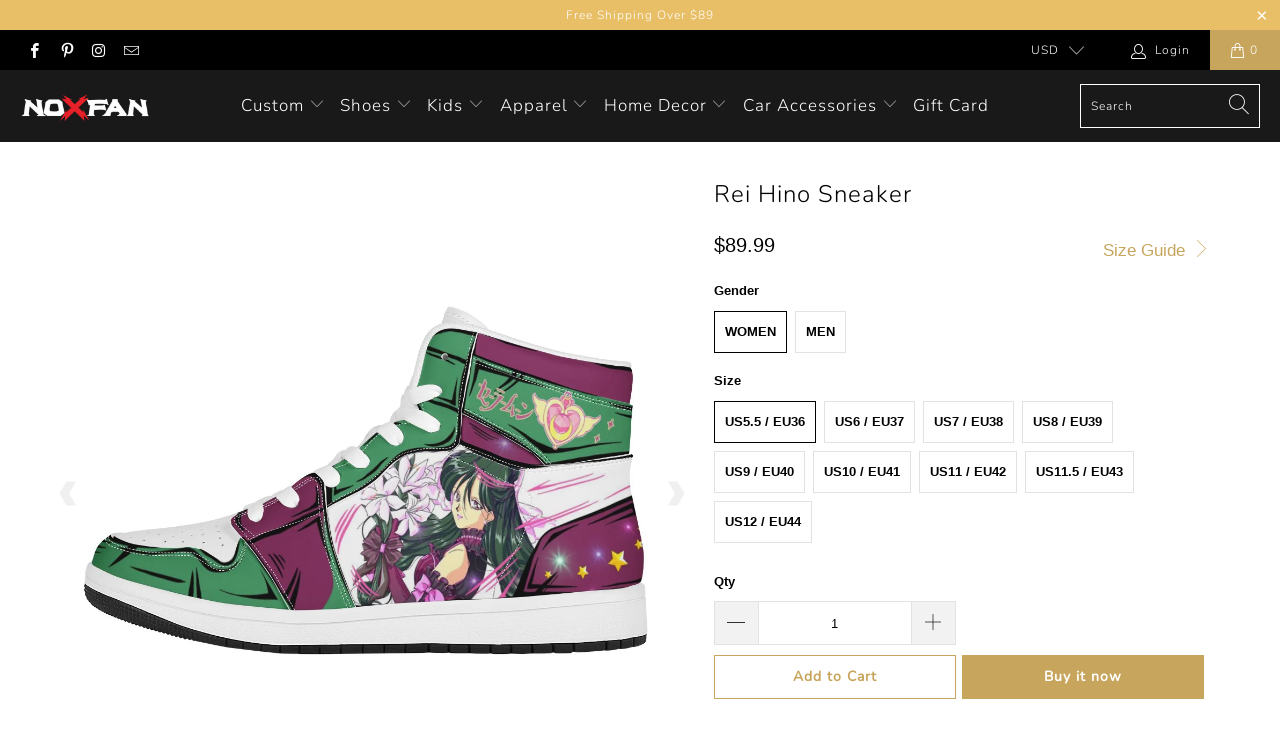

--- FILE ---
content_type: text/html; charset=utf-8
request_url: https://noxfan.com/products/rei-hino-l-sneaker
body_size: 33154
content:


 <!DOCTYPE html>
<html lang="en"> <head> <meta charset="utf-8"> <meta http-equiv="cleartype" content="on"> <meta name="robots" content="index,follow"> <meta name="google-site-verification" content="S8Gcp4AvrGlBkc1XvO840cm-vk_ewsKHXucmuX9Wt6Y" /> <!-- Google Dynamic Remarketing Tag Created by Simprosys InfoMedia, for more information write to suppport@simprosys.com --><!-- Remarketing Head Code Snippet (Start) --><!-- Global site tag (gtag.js) - Google Ads: 503363856 --><script async src="https://www.googletagmanager.com/gtag/js?id=AW-503363856"></script><script>  window.dataLayer = window.dataLayer || [];  function gtag(){dataLayer.push(arguments);}  gtag('js', new Date());
    gtag('config', 'AW-503363856');</script>
	<script>            gtag('event', 'page_view', {      'send_to': 'AW-503363856',               'ecomm_pagetype': 'product',        'ecomm_prodid': 'shopify_US_7930003980542_43699614580990',        'ecomm_totalvalue': '89.99'      	    });</script><!-- Remarketing Body Code Snippet (End) --> <!-- Clarity tracking code for https://noxfan.com/ <script>
        (function(c,l,a,r,i,t,y){
            c[a]=c[a]||function(){(c[a].q=c[a].q||[]).push(arguments)};
            t=l.createElement(r);t.async=1;t.src="https://www.clarity.ms/tag/"+i;
            y=l.getElementsByTagName(r)[0];y.parentNode.insertBefore(t,y);
        })(window, document, "clarity", "script", "5l1opecrk6");</script>
    --> <!-- Mobile Specific Metas --> <meta name="HandheldFriendly" content="True"> <meta name="MobileOptimized" content="320"> <meta name="viewport" content="width=device-width,initial-scale=1"> <meta name="theme-color" content="#ffffff"> <title>
      Shop Rei Hino Custom Leather Shoes - noxfan</title> <link rel="preconnect dns-prefetch" href="https://fonts.shopifycdn.com" /> <link rel="preconnect dns-prefetch" href="https://cdn.shopify.com" /> <link rel="preconnect dns-prefetch" href="https://v.shopify.com" /> <link rel="preconnect dns-prefetch" href="https://cdn.shopifycloud.com" /> <link rel="stylesheet" href="https://cdnjs.cloudflare.com/ajax/libs/fancybox/3.5.6/jquery.fancybox.css"> <!-- Stylesheets for Turbo "6.0.7" --> <link href="//noxfan.com/cdn/shop/t/13/assets/styles.scss.css?v=152950830165537896261759259461" rel="stylesheet" type="text/css" media="all" /> <script>
      window.lazySizesConfig = window.lazySizesConfig || {};

      lazySizesConfig.expand = 300;
      lazySizesConfig.loadHidden = false;

      /*! lazysizes - v4.1.4 */
      !function(a,b){var c=b(a,a.document);a.lazySizes=c,"object"==typeof module&&module.exports&&(module.exports=c)}(window,function(a,b){"use strict";if(b.getElementsByClassName){var c,d,e=b.documentElement,f=a.Date,g=a.HTMLPictureElement,h="addEventListener",i="getAttribute",j=a[h],k=a.setTimeout,l=a.requestAnimationFrame||k,m=a.requestIdleCallback,n=/^picture$/i,o=["load","error","lazyincluded","_lazyloaded"],p={},q=Array.prototype.forEach,r=function(a,b){return p[b]||(p[b]=new RegExp("(\\s|^)"+b+"(\\s|$)")),p[b].test(a[i]("class")||"")&&p[b]},s=function(a,b){r(a,b)||a.setAttribute("class",(a[i]("class")||"").trim()+" "+b)},t=function(a,b){var c;(c=r(a,b))&&a.setAttribute("class",(a[i]("class")||"").replace(c," "))},u=function(a,b,c){var d=c?h:"removeEventListener";c&&u(a,b),o.forEach(function(c){a[d](c,b)})},v=function(a,d,e,f,g){var h=b.createEvent("Event");return e||(e={}),e.instance=c,h.initEvent(d,!f,!g),h.detail=e,a.dispatchEvent(h),h},w=function(b,c){var e;!g&&(e=a.picturefill||d.pf)?(c&&c.src&&!b[i]("srcset")&&b.setAttribute("srcset",c.src),e({reevaluate:!0,elements:[b]})):c&&c.src&&(b.src=c.src)},x=function(a,b){return(getComputedStyle(a,null)||{})[b]},y=function(a,b,c){for(c=c||a.offsetWidth;c<d.minSize&&b&&!a._lazysizesWidth;)c=b.offsetWidth,b=b.parentNode;return c},z=function(){var a,c,d=[],e=[],f=d,g=function(){var b=f;for(f=d.length?e:d,a=!0,c=!1;b.length;)b.shift()();a=!1},h=function(d,e){a&&!e?d.apply(this,arguments):(f.push(d),c||(c=!0,(b.hidden?k:l)(g)))};return h._lsFlush=g,h}(),A=function(a,b){return b?function(){z(a)}:function(){var b=this,c=arguments;z(function(){a.apply(b,c)})}},B=function(a){var b,c=0,e=d.throttleDelay,g=d.ricTimeout,h=function(){b=!1,c=f.now(),a()},i=m&&g>49?function(){m(h,{timeout:g}),g!==d.ricTimeout&&(g=d.ricTimeout)}:A(function(){k(h)},!0);return function(a){var d;(a=a===!0)&&(g=33),b||(b=!0,d=e-(f.now()-c),0>d&&(d=0),a||9>d?i():k(i,d))}},C=function(a){var b,c,d=99,e=function(){b=null,a()},g=function(){var a=f.now()-c;d>a?k(g,d-a):(m||e)(e)};return function(){c=f.now(),b||(b=k(g,d))}};!function(){var b,c={lazyClass:"lazyload",loadedClass:"lazyloaded",loadingClass:"lazyloading",preloadClass:"lazypreload",errorClass:"lazyerror",autosizesClass:"lazyautosizes",srcAttr:"data-src",srcsetAttr:"data-srcset",sizesAttr:"data-sizes",minSize:40,customMedia:{},init:!0,expFactor:1.5,hFac:.8,loadMode:2,loadHidden:!0,ricTimeout:0,throttleDelay:125};d=a.lazySizesConfig||a.lazysizesConfig||{};for(b in c)b in d||(d[b]=c[b]);a.lazySizesConfig=d,k(function(){d.init&&F()})}();var D=function(){var g,l,m,o,p,y,D,F,G,H,I,J,K,L,M=/^img$/i,N=/^iframe$/i,O="onscroll"in a&&!/(gle|ing)bot/.test(navigator.userAgent),P=0,Q=0,R=0,S=-1,T=function(a){R--,a&&a.target&&u(a.target,T),(!a||0>R||!a.target)&&(R=0)},U=function(a,c){var d,f=a,g="hidden"==x(b.body,"visibility")||"hidden"!=x(a.parentNode,"visibility")&&"hidden"!=x(a,"visibility");for(F-=c,I+=c,G-=c,H+=c;g&&(f=f.offsetParent)&&f!=b.body&&f!=e;)g=(x(f,"opacity")||1)>0,g&&"visible"!=x(f,"overflow")&&(d=f.getBoundingClientRect(),g=H>d.left&&G<d.right&&I>d.top-1&&F<d.bottom+1);return g},V=function(){var a,f,h,j,k,m,n,p,q,r=c.elements;if((o=d.loadMode)&&8>R&&(a=r.length)){f=0,S++,null==K&&("expand"in d||(d.expand=e.clientHeight>500&&e.clientWidth>500?500:370),J=d.expand,K=J*d.expFactor),K>Q&&1>R&&S>2&&o>2&&!b.hidden?(Q=K,S=0):Q=o>1&&S>1&&6>R?J:P;for(;a>f;f++)if(r[f]&&!r[f]._lazyRace)if(O)if((p=r[f][i]("data-expand"))&&(m=1*p)||(m=Q),q!==m&&(y=innerWidth+m*L,D=innerHeight+m,n=-1*m,q=m),h=r[f].getBoundingClientRect(),(I=h.bottom)>=n&&(F=h.top)<=D&&(H=h.right)>=n*L&&(G=h.left)<=y&&(I||H||G||F)&&(d.loadHidden||"hidden"!=x(r[f],"visibility"))&&(l&&3>R&&!p&&(3>o||4>S)||U(r[f],m))){if(ba(r[f]),k=!0,R>9)break}else!k&&l&&!j&&4>R&&4>S&&o>2&&(g[0]||d.preloadAfterLoad)&&(g[0]||!p&&(I||H||G||F||"auto"!=r[f][i](d.sizesAttr)))&&(j=g[0]||r[f]);else ba(r[f]);j&&!k&&ba(j)}},W=B(V),X=function(a){s(a.target,d.loadedClass),t(a.target,d.loadingClass),u(a.target,Z),v(a.target,"lazyloaded")},Y=A(X),Z=function(a){Y({target:a.target})},$=function(a,b){try{a.contentWindow.location.replace(b)}catch(c){a.src=b}},_=function(a){var b,c=a[i](d.srcsetAttr);(b=d.customMedia[a[i]("data-media")||a[i]("media")])&&a.setAttribute("media",b),c&&a.setAttribute("srcset",c)},aa=A(function(a,b,c,e,f){var g,h,j,l,o,p;(o=v(a,"lazybeforeunveil",b)).defaultPrevented||(e&&(c?s(a,d.autosizesClass):a.setAttribute("sizes",e)),h=a[i](d.srcsetAttr),g=a[i](d.srcAttr),f&&(j=a.parentNode,l=j&&n.test(j.nodeName||"")),p=b.firesLoad||"src"in a&&(h||g||l),o={target:a},p&&(u(a,T,!0),clearTimeout(m),m=k(T,2500),s(a,d.loadingClass),u(a,Z,!0)),l&&q.call(j.getElementsByTagName("source"),_),h?a.setAttribute("srcset",h):g&&!l&&(N.test(a.nodeName)?$(a,g):a.src=g),f&&(h||l)&&w(a,{src:g})),a._lazyRace&&delete a._lazyRace,t(a,d.lazyClass),z(function(){(!p||a.complete&&a.naturalWidth>1)&&(p?T(o):R--,X(o))},!0)}),ba=function(a){var b,c=M.test(a.nodeName),e=c&&(a[i](d.sizesAttr)||a[i]("sizes")),f="auto"==e;(!f&&l||!c||!a[i]("src")&&!a.srcset||a.complete||r(a,d.errorClass)||!r(a,d.lazyClass))&&(b=v(a,"lazyunveilread").detail,f&&E.updateElem(a,!0,a.offsetWidth),a._lazyRace=!0,R++,aa(a,b,f,e,c))},ca=function(){if(!l){if(f.now()-p<999)return void k(ca,999);var a=C(function(){d.loadMode=3,W()});l=!0,d.loadMode=3,W(),j("scroll",function(){3==d.loadMode&&(d.loadMode=2),a()},!0)}};return{_:function(){p=f.now(),c.elements=b.getElementsByClassName(d.lazyClass),g=b.getElementsByClassName(d.lazyClass+" "+d.preloadClass),L=d.hFac,j("scroll",W,!0),j("resize",W,!0),a.MutationObserver?new MutationObserver(W).observe(e,{childList:!0,subtree:!0,attributes:!0}):(e[h]("DOMNodeInserted",W,!0),e[h]("DOMAttrModified",W,!0),setInterval(W,999)),j("hashchange",W,!0),["focus","mouseover","click","load","transitionend","animationend","webkitAnimationEnd"].forEach(function(a){b[h](a,W,!0)}),/d$|^c/.test(b.readyState)?ca():(j("load",ca),b[h]("DOMContentLoaded",W),k(ca,2e4)),c.elements.length?(V(),z._lsFlush()):W()},checkElems:W,unveil:ba}}(),E=function(){var a,c=A(function(a,b,c,d){var e,f,g;if(a._lazysizesWidth=d,d+="px",a.setAttribute("sizes",d),n.test(b.nodeName||""))for(e=b.getElementsByTagName("source"),f=0,g=e.length;g>f;f++)e[f].setAttribute("sizes",d);c.detail.dataAttr||w(a,c.detail)}),e=function(a,b,d){var e,f=a.parentNode;f&&(d=y(a,f,d),e=v(a,"lazybeforesizes",{width:d,dataAttr:!!b}),e.defaultPrevented||(d=e.detail.width,d&&d!==a._lazysizesWidth&&c(a,f,e,d)))},f=function(){var b,c=a.length;if(c)for(b=0;c>b;b++)e(a[b])},g=C(f);return{_:function(){a=b.getElementsByClassName(d.autosizesClass),j("resize",g)},checkElems:g,updateElem:e}}(),F=function(){F.i||(F.i=!0,E._(),D._())};return c={cfg:d,autoSizer:E,loader:D,init:F,uP:w,aC:s,rC:t,hC:r,fire:v,gW:y,rAF:z}}});

      /*! lazysizes - v4.1.4 */
      !function(a,b){var c=function(){b(a.lazySizes),a.removeEventListener("lazyunveilread",c,!0)};b=b.bind(null,a,a.document),"object"==typeof module&&module.exports?b(require("lazysizes")):a.lazySizes?c():a.addEventListener("lazyunveilread",c,!0)}(window,function(a,b,c){"use strict";function d(){this.ratioElems=b.getElementsByClassName("lazyaspectratio"),this._setupEvents(),this.processImages()}if(a.addEventListener){var e,f,g,h=Array.prototype.forEach,i=/^picture$/i,j="data-aspectratio",k="img["+j+"]",l=function(b){return a.matchMedia?(l=function(a){return!a||(matchMedia(a)||{}).matches})(b):a.Modernizr&&Modernizr.mq?!b||Modernizr.mq(b):!b},m=c.aC,n=c.rC,o=c.cfg;d.prototype={_setupEvents:function(){var a=this,c=function(b){b.naturalWidth<36?a.addAspectRatio(b,!0):a.removeAspectRatio(b,!0)},d=function(){a.processImages()};b.addEventListener("load",function(a){a.target.getAttribute&&a.target.getAttribute(j)&&c(a.target)},!0),addEventListener("resize",function(){var b,d=function(){h.call(a.ratioElems,c)};return function(){clearTimeout(b),b=setTimeout(d,99)}}()),b.addEventListener("DOMContentLoaded",d),addEventListener("load",d)},processImages:function(a){var c,d;a||(a=b),c="length"in a&&!a.nodeName?a:a.querySelectorAll(k);for(d=0;d<c.length;d++)c[d].naturalWidth>36?this.removeAspectRatio(c[d]):this.addAspectRatio(c[d])},getSelectedRatio:function(a){var b,c,d,e,f,g=a.parentNode;if(g&&i.test(g.nodeName||""))for(d=g.getElementsByTagName("source"),b=0,c=d.length;c>b;b++)if(e=d[b].getAttribute("data-media")||d[b].getAttribute("media"),o.customMedia[e]&&(e=o.customMedia[e]),l(e)){f=d[b].getAttribute(j);break}return f||a.getAttribute(j)||""},parseRatio:function(){var a=/^\s*([+\d\.]+)(\s*[\/x]\s*([+\d\.]+))?\s*$/,b={};return function(c){var d;return!b[c]&&(d=c.match(a))&&(d[3]?b[c]=d[1]/d[3]:b[c]=1*d[1]),b[c]}}(),addAspectRatio:function(b,c){var d,e=b.offsetWidth,f=b.offsetHeight;return c||m(b,"lazyaspectratio"),36>e&&0>=f?void((e||f&&a.console)&&console.log("Define width or height of image, so we can calculate the other dimension")):(d=this.getSelectedRatio(b),d=this.parseRatio(d),void(d&&(e?b.style.height=e/d+"px":b.style.width=f*d+"px")))},removeAspectRatio:function(a){n(a,"lazyaspectratio"),a.style.height="",a.style.width="",a.removeAttribute(j)}},f=function(){g=a.jQuery||a.Zepto||a.shoestring||a.$,g&&g.fn&&!g.fn.imageRatio&&g.fn.filter&&g.fn.add&&g.fn.find?g.fn.imageRatio=function(){return e.processImages(this.find(k).add(this.filter(k))),this}:g=!1},f(),setTimeout(f),e=new d,a.imageRatio=e,"object"==typeof module&&module.exports?module.exports=e:"function"==typeof define&&define.amd&&define(e)}});

        /*! lazysizes - v4.1.5 */
        !function(a,b){var c=function(){b(a.lazySizes),a.removeEventListener("lazyunveilread",c,!0)};b=b.bind(null,a,a.document),"object"==typeof module&&module.exports?b(require("lazysizes")):a.lazySizes?c():a.addEventListener("lazyunveilread",c,!0)}(window,function(a,b,c){"use strict";if(a.addEventListener){var d=/\s+/g,e=/\s*\|\s+|\s+\|\s*/g,f=/^(.+?)(?:\s+\[\s*(.+?)\s*\])(?:\s+\[\s*(.+?)\s*\])?$/,g=/^\s*\(*\s*type\s*:\s*(.+?)\s*\)*\s*$/,h=/\(|\)|'/,i={contain:1,cover:1},j=function(a){var b=c.gW(a,a.parentNode);return(!a._lazysizesWidth||b>a._lazysizesWidth)&&(a._lazysizesWidth=b),a._lazysizesWidth},k=function(a){var b;return b=(getComputedStyle(a)||{getPropertyValue:function(){}}).getPropertyValue("background-size"),!i[b]&&i[a.style.backgroundSize]&&(b=a.style.backgroundSize),b},l=function(a,b){if(b){var c=b.match(g);c&&c[1]?a.setAttribute("type",c[1]):a.setAttribute("media",lazySizesConfig.customMedia[b]||b)}},m=function(a,c,g){var h=b.createElement("picture"),i=c.getAttribute(lazySizesConfig.sizesAttr),j=c.getAttribute("data-ratio"),k=c.getAttribute("data-optimumx");c._lazybgset&&c._lazybgset.parentNode==c&&c.removeChild(c._lazybgset),Object.defineProperty(g,"_lazybgset",{value:c,writable:!0}),Object.defineProperty(c,"_lazybgset",{value:h,writable:!0}),a=a.replace(d," ").split(e),h.style.display="none",g.className=lazySizesConfig.lazyClass,1!=a.length||i||(i="auto"),a.forEach(function(a){var c,d=b.createElement("source");i&&"auto"!=i&&d.setAttribute("sizes",i),(c=a.match(f))?(d.setAttribute(lazySizesConfig.srcsetAttr,c[1]),l(d,c[2]),l(d,c[3])):d.setAttribute(lazySizesConfig.srcsetAttr,a),h.appendChild(d)}),i&&(g.setAttribute(lazySizesConfig.sizesAttr,i),c.removeAttribute(lazySizesConfig.sizesAttr),c.removeAttribute("sizes")),k&&g.setAttribute("data-optimumx",k),j&&g.setAttribute("data-ratio",j),h.appendChild(g),c.appendChild(h)},n=function(a){if(a.target._lazybgset){var b=a.target,d=b._lazybgset,e=b.currentSrc||b.src;if(e){var f=c.fire(d,"bgsetproxy",{src:e,useSrc:h.test(e)?JSON.stringify(e):e});f.defaultPrevented||(d.style.backgroundImage="url("+f.detail.useSrc+")")}b._lazybgsetLoading&&(c.fire(d,"_lazyloaded",{},!1,!0),delete b._lazybgsetLoading)}};addEventListener("lazybeforeunveil",function(a){var d,e,f;!a.defaultPrevented&&(d=a.target.getAttribute("data-bgset"))&&(f=a.target,e=b.createElement("img"),e.alt="",e._lazybgsetLoading=!0,a.detail.firesLoad=!0,m(d,f,e),setTimeout(function(){c.loader.unveil(e),c.rAF(function(){c.fire(e,"_lazyloaded",{},!0,!0),e.complete&&n({target:e})})}))}),b.addEventListener("load",n,!0),a.addEventListener("lazybeforesizes",function(a){if(a.detail.instance==c&&a.target._lazybgset&&a.detail.dataAttr){var b=a.target._lazybgset,d=k(b);i[d]&&(a.target._lazysizesParentFit=d,c.rAF(function(){a.target.setAttribute("data-parent-fit",d),a.target._lazysizesParentFit&&delete a.target._lazysizesParentFit}))}},!0),b.documentElement.addEventListener("lazybeforesizes",function(a){!a.defaultPrevented&&a.target._lazybgset&&a.detail.instance==c&&(a.detail.width=j(a.target._lazybgset))})}});</script> <meta name="description" content="Features a full wrap leather print. Cemented and stitched rubber sole. Removable shock proof innersoles. Elastic stretch V for easy on-and-off use. Soft textile lining with lightweight construction for maximum comfort." /> <link rel="shortcut icon" type="image/x-icon" href="//noxfan.com/cdn/shop/files/x_180x180.png?v=1614309035"> <link rel="apple-touch-icon" href="//noxfan.com/cdn/shop/files/x_180x180.png?v=1614309035"/> <link rel="apple-touch-icon" sizes="57x57" href="//noxfan.com/cdn/shop/files/x_57x57.png?v=1614309035"/> <link rel="apple-touch-icon" sizes="60x60" href="//noxfan.com/cdn/shop/files/x_60x60.png?v=1614309035"/> <link rel="apple-touch-icon" sizes="72x72" href="//noxfan.com/cdn/shop/files/x_72x72.png?v=1614309035"/> <link rel="apple-touch-icon" sizes="76x76" href="//noxfan.com/cdn/shop/files/x_76x76.png?v=1614309035"/> <link rel="apple-touch-icon" sizes="114x114" href="//noxfan.com/cdn/shop/files/x_114x114.png?v=1614309035"/> <link rel="apple-touch-icon" sizes="180x180" href="//noxfan.com/cdn/shop/files/x_180x180.png?v=1614309035"/> <link rel="apple-touch-icon" sizes="228x228" href="//noxfan.com/cdn/shop/files/x_228x228.png?v=1614309035"/> <link rel="canonical" href="https://noxfan.com/products/rei-hino-l-sneaker" /> <script>window.performance && window.performance.mark && window.performance.mark('shopify.content_for_header.start');</script><meta id="shopify-digital-wallet" name="shopify-digital-wallet" content="/23122051108/digital_wallets/dialog">
<meta name="shopify-checkout-api-token" content="3db6b81ac2948516beaa21efe682d950">
<meta id="in-context-paypal-metadata" data-shop-id="23122051108" data-venmo-supported="false" data-environment="production" data-locale="en_US" data-paypal-v4="true" data-currency="USD">
<link rel="alternate" type="application/json+oembed" href="https://noxfan.com/products/rei-hino-l-sneaker.oembed">
<script async="async" src="/checkouts/internal/preloads.js?locale=en-US"></script>
<script id="shopify-features" type="application/json">{"accessToken":"3db6b81ac2948516beaa21efe682d950","betas":["rich-media-storefront-analytics"],"domain":"noxfan.com","predictiveSearch":true,"shopId":23122051108,"locale":"en"}</script>
<script>var Shopify = Shopify || {};
Shopify.shop = "hugideas.myshopify.com";
Shopify.locale = "en";
Shopify.currency = {"active":"USD","rate":"1.0"};
Shopify.country = "US";
Shopify.theme = {"name":"Turbo-dubai (Sep-29-2020)","id":83036405796,"schema_name":"Turbo","schema_version":"6.0.7","theme_store_id":null,"role":"main"};
Shopify.theme.handle = "null";
Shopify.theme.style = {"id":null,"handle":null};
Shopify.cdnHost = "noxfan.com/cdn";
Shopify.routes = Shopify.routes || {};
Shopify.routes.root = "/";</script>
<script type="module">!function(o){(o.Shopify=o.Shopify||{}).modules=!0}(window);</script>
<script>!function(o){function n(){var o=[];function n(){o.push(Array.prototype.slice.apply(arguments))}return n.q=o,n}var t=o.Shopify=o.Shopify||{};t.loadFeatures=n(),t.autoloadFeatures=n()}(window);</script>
<script id="shop-js-analytics" type="application/json">{"pageType":"product"}</script>
<script defer="defer" async type="module" src="//noxfan.com/cdn/shopifycloud/shop-js/modules/v2/client.init-shop-cart-sync_C5BV16lS.en.esm.js"></script>
<script defer="defer" async type="module" src="//noxfan.com/cdn/shopifycloud/shop-js/modules/v2/chunk.common_CygWptCX.esm.js"></script>
<script type="module">
  await import("//noxfan.com/cdn/shopifycloud/shop-js/modules/v2/client.init-shop-cart-sync_C5BV16lS.en.esm.js");
await import("//noxfan.com/cdn/shopifycloud/shop-js/modules/v2/chunk.common_CygWptCX.esm.js");

  window.Shopify.SignInWithShop?.initShopCartSync?.({"fedCMEnabled":true,"windoidEnabled":true});

</script>
<script>(function() {
  var isLoaded = false;
  function asyncLoad() {
    if (isLoaded) return;
    isLoaded = true;
    var urls = ["https:\/\/loox.io\/widget\/Vk-bm9NtJt\/loox.1594903296796.js?shop=hugideas.myshopify.com","https:\/\/static.klaviyo.com\/onsite\/js\/klaviyo.js?company_id=V2CP8B\u0026shop=hugideas.myshopify.com","https:\/\/static.klaviyo.com\/onsite\/js\/klaviyo.js?company_id=U4ssiX\u0026shop=hugideas.myshopify.com","https:\/\/static.klaviyo.com\/onsite\/js\/klaviyo.js?company_id=U4ssiX\u0026shop=hugideas.myshopify.com","https:\/\/assets.getuploadkit.com\/assets\/uploadkit-client.js?shop=hugideas.myshopify.com","https:\/\/static.klaviyo.com\/onsite\/js\/klaviyo.js?company_id=Y8nfar\u0026shop=hugideas.myshopify.com","https:\/\/static.klaviyo.com\/onsite\/js\/klaviyo.js?company_id=Y8nfar\u0026shop=hugideas.myshopify.com","\/\/cdn.shopify.com\/proxy\/189f1c6f68a0e8d04f44a945d28b1e6a0bf3e6f63b04cad2cc406358b211e09f\/api.goaffpro.com\/loader.js?shop=hugideas.myshopify.com\u0026sp-cache-control=cHVibGljLCBtYXgtYWdlPTkwMA"];
    for (var i = 0; i <urls.length; i++) {
      var s = document.createElement('script');
      s.type = 'text/javascript';
      s.async = true;
      s.src = urls[i];
      var x = document.getElementsByTagName('script')[0];
      x.parentNode.insertBefore(s, x);
    }
  };
  if(window.attachEvent) {
    window.attachEvent('onload', asyncLoad);
  } else {
    window.addEventListener('load', asyncLoad, false);
  }
})();</script>
<script id="__st">var __st={"a":23122051108,"offset":-14400,"reqid":"3b7ff51b-356a-4eaf-a510-fa5d17404833-1768782731","pageurl":"noxfan.com\/products\/rei-hino-l-sneaker","u":"dc34f6c7196e","p":"product","rtyp":"product","rid":7930003980542};</script>
<script>window.ShopifyPaypalV4VisibilityTracking = true;</script>
<script id="captcha-bootstrap">!function(){'use strict';const t='contact',e='account',n='new_comment',o=[[t,t],['blogs',n],['comments',n],[t,'customer']],c=[[e,'customer_login'],[e,'guest_login'],[e,'recover_customer_password'],[e,'create_customer']],r=t=>t.map((([t,e])=>`form[action*='/${t}']:not([data-nocaptcha='true']) input[name='form_type'][value='${e}']`)).join(','),a=t=>()=>t?[...document.querySelectorAll(t)].map((t=>t.form)):[];function s(){const t=[...o],e=r(t);return a(e)}const i='password',u='form_key',d=['recaptcha-v3-token','g-recaptcha-response','h-captcha-response',i],f=()=>{try{return window.sessionStorage}catch{return}},m='__shopify_v',_=t=>t.elements[u];function p(t,e,n=!1){try{const o=window.sessionStorage,c=JSON.parse(o.getItem(e)),{data:r}=function(t){const{data:e,action:n}=t;return t[m]||n?{data:e,action:n}:{data:t,action:n}}(c);for(const[e,n]of Object.entries(r))t.elements[e]&&(t.elements[e].value=n);n&&o.removeItem(e)}catch(o){console.error('form repopulation failed',{error:o})}}const l='form_type',E='cptcha';function T(t){t.dataset[E]=!0}const w=window,h=w.document,L='Shopify',v='ce_forms',y='captcha';let A=!1;((t,e)=>{const n=(g='f06e6c50-85a8-45c8-87d0-21a2b65856fe',I='https://cdn.shopify.com/shopifycloud/storefront-forms-hcaptcha/ce_storefront_forms_captcha_hcaptcha.v1.5.2.iife.js',D={infoText:'Protected by hCaptcha',privacyText:'Privacy',termsText:'Terms'},(t,e,n)=>{const o=w[L][v],c=o.bindForm;if(c)return c(t,g,e,D).then(n);var r;o.q.push([[t,g,e,D],n]),r=I,A||(h.body.append(Object.assign(h.createElement('script'),{id:'captcha-provider',async:!0,src:r})),A=!0)});var g,I,D;w[L]=w[L]||{},w[L][v]=w[L][v]||{},w[L][v].q=[],w[L][y]=w[L][y]||{},w[L][y].protect=function(t,e){n(t,void 0,e),T(t)},Object.freeze(w[L][y]),function(t,e,n,w,h,L){const[v,y,A,g]=function(t,e,n){const i=e?o:[],u=t?c:[],d=[...i,...u],f=r(d),m=r(i),_=r(d.filter((([t,e])=>n.includes(e))));return[a(f),a(m),a(_),s()]}(w,h,L),I=t=>{const e=t.target;return e instanceof HTMLFormElement?e:e&&e.form},D=t=>v().includes(t);t.addEventListener('submit',(t=>{const e=I(t);if(!e)return;const n=D(e)&&!e.dataset.hcaptchaBound&&!e.dataset.recaptchaBound,o=_(e),c=g().includes(e)&&(!o||!o.value);(n||c)&&t.preventDefault(),c&&!n&&(function(t){try{if(!f())return;!function(t){const e=f();if(!e)return;const n=_(t);if(!n)return;const o=n.value;o&&e.removeItem(o)}(t);const e=Array.from(Array(32),(()=>Math.random().toString(36)[2])).join('');!function(t,e){_(t)||t.append(Object.assign(document.createElement('input'),{type:'hidden',name:u})),t.elements[u].value=e}(t,e),function(t,e){const n=f();if(!n)return;const o=[...t.querySelectorAll(`input[type='${i}']`)].map((({name:t})=>t)),c=[...d,...o],r={};for(const[a,s]of new FormData(t).entries())c.includes(a)||(r[a]=s);n.setItem(e,JSON.stringify({[m]:1,action:t.action,data:r}))}(t,e)}catch(e){console.error('failed to persist form',e)}}(e),e.submit())}));const S=(t,e)=>{t&&!t.dataset[E]&&(n(t,e.some((e=>e===t))),T(t))};for(const o of['focusin','change'])t.addEventListener(o,(t=>{const e=I(t);D(e)&&S(e,y())}));const B=e.get('form_key'),M=e.get(l),P=B&&M;t.addEventListener('DOMContentLoaded',(()=>{const t=y();if(P)for(const e of t)e.elements[l].value===M&&p(e,B);[...new Set([...A(),...v().filter((t=>'true'===t.dataset.shopifyCaptcha))])].forEach((e=>S(e,t)))}))}(h,new URLSearchParams(w.location.search),n,t,e,['guest_login'])})(!0,!1)}();</script>
<script integrity="sha256-4kQ18oKyAcykRKYeNunJcIwy7WH5gtpwJnB7kiuLZ1E=" data-source-attribution="shopify.loadfeatures" defer="defer" src="//noxfan.com/cdn/shopifycloud/storefront/assets/storefront/load_feature-a0a9edcb.js" crossorigin="anonymous"></script>
<script data-source-attribution="shopify.dynamic_checkout.dynamic.init">var Shopify=Shopify||{};Shopify.PaymentButton=Shopify.PaymentButton||{isStorefrontPortableWallets:!0,init:function(){window.Shopify.PaymentButton.init=function(){};var t=document.createElement("script");t.src="https://noxfan.com/cdn/shopifycloud/portable-wallets/latest/portable-wallets.en.js",t.type="module",document.head.appendChild(t)}};
</script>
<script data-source-attribution="shopify.dynamic_checkout.buyer_consent">
  function portableWalletsHideBuyerConsent(e){var t=document.getElementById("shopify-buyer-consent"),n=document.getElementById("shopify-subscription-policy-button");t&&n&&(t.classList.add("hidden"),t.setAttribute("aria-hidden","true"),n.removeEventListener("click",e))}function portableWalletsShowBuyerConsent(e){var t=document.getElementById("shopify-buyer-consent"),n=document.getElementById("shopify-subscription-policy-button");t&&n&&(t.classList.remove("hidden"),t.removeAttribute("aria-hidden"),n.addEventListener("click",e))}window.Shopify?.PaymentButton&&(window.Shopify.PaymentButton.hideBuyerConsent=portableWalletsHideBuyerConsent,window.Shopify.PaymentButton.showBuyerConsent=portableWalletsShowBuyerConsent);
</script>
<script>
  function portableWalletsCleanup(e){e&&e.src&&console.error("Failed to load portable wallets script "+e.src);var t=document.querySelectorAll("shopify-accelerated-checkout .shopify-payment-button__skeleton, shopify-accelerated-checkout-cart .wallet-cart-button__skeleton"),e=document.getElementById("shopify-buyer-consent");for(let e=0;e<t.length;e++)t[e].remove();e&&e.remove()}function portableWalletsNotLoadedAsModule(e){e instanceof ErrorEvent&&"string"==typeof e.message&&e.message.includes("import.meta")&&"string"==typeof e.filename&&e.filename.includes("portable-wallets")&&(window.removeEventListener("error",portableWalletsNotLoadedAsModule),window.Shopify.PaymentButton.failedToLoad=e,"loading"===document.readyState?document.addEventListener("DOMContentLoaded",window.Shopify.PaymentButton.init):window.Shopify.PaymentButton.init())}window.addEventListener("error",portableWalletsNotLoadedAsModule);
</script>

<script type="module" src="https://noxfan.com/cdn/shopifycloud/portable-wallets/latest/portable-wallets.en.js" onError="portableWalletsCleanup(this)" crossorigin="anonymous"></script>
<script nomodule>
  document.addEventListener("DOMContentLoaded", portableWalletsCleanup);
</script>

<link id="shopify-accelerated-checkout-styles" rel="stylesheet" media="screen" href="https://noxfan.com/cdn/shopifycloud/portable-wallets/latest/accelerated-checkout-backwards-compat.css" crossorigin="anonymous">
<style id="shopify-accelerated-checkout-cart">
        #shopify-buyer-consent {
  margin-top: 1em;
  display: inline-block;
  width: 100%;
}

#shopify-buyer-consent.hidden {
  display: none;
}

#shopify-subscription-policy-button {
  background: none;
  border: none;
  padding: 0;
  text-decoration: underline;
  font-size: inherit;
  cursor: pointer;
}

#shopify-subscription-policy-button::before {
  box-shadow: none;
}

      </style>

<script>window.performance && window.performance.mark && window.performance.mark('shopify.content_for_header.end');</script>

    

<meta name="author" content="noxfan">
<meta property="og:url" content="https://noxfan.com/products/rei-hino-l-sneaker">
<meta property="og:site_name" content="noxfan"> <meta property="og:type" content="product"> <meta property="og:title" content="Rei Hino Sneaker"> <meta property="og:image" content="https://noxfan.com/cdn/shop/products/LH-W-1-20221110082200-ST02HC8Y_600x.jpg?v=1668504610"> <meta property="og:image:secure_url" content="https://noxfan.com/cdn/shop/products/LH-W-1-20221110082200-ST02HC8Y_600x.jpg?v=1668504610"> <meta property="og:image:width" content="1200"> <meta property="og:image:height" content="1200"> <meta property="og:image" content="https://noxfan.com/cdn/shop/products/LH-W-2-20221110082200-ST02HC8Y_600x.jpg?v=1668504610"> <meta property="og:image:secure_url" content="https://noxfan.com/cdn/shop/products/LH-W-2-20221110082200-ST02HC8Y_600x.jpg?v=1668504610"> <meta property="og:image:width" content="1200"> <meta property="og:image:height" content="1200"> <meta property="og:image" content="https://noxfan.com/cdn/shop/products/LH-W-5-20221110082200-ST02HC8Y_600x.jpg?v=1668504610"> <meta property="og:image:secure_url" content="https://noxfan.com/cdn/shop/products/LH-W-5-20221110082200-ST02HC8Y_600x.jpg?v=1668504610"> <meta property="og:image:width" content="1200"> <meta property="og:image:height" content="1200"> <meta property="product:price:amount" content="89.99"> <meta property="product:price:currency" content="USD"> <meta property="og:description" content="Features a full wrap leather print. Cemented and stitched rubber sole. Removable shock proof innersoles. Elastic stretch V for easy on-and-off use. Soft textile lining with lightweight construction for maximum comfort.">




<meta name="twitter:card" content="summary"> <meta name="twitter:title" content="Rei Hino Sneaker"> <meta name="twitter:description" content="

 DESCRIPTION 
 SIZE CHART 
 SHIPPING &amp;amp; REFUND 






Features a full wrap leather print.
Cemented and stitched rubber sole.
Removable shockproof innersoles.
Elastic stretch V for easy on-and-off use.
Soft textile lining with lightweight construction.












Once your order is placed we start production within 24 hours. Every item takes approximately 4-6 business days before shipment. Once shipped, you will be sent a tracking number.
Standard Ship Times: 4-6 Weeks
Express Ship Times: 4-10 Business Days
Click here for further shipping info


If you are unhappy for any reason with your purchase, you can return it to us for an exchange or a full refund, minus the original shipping cost within 30 days of receiving your order. Please contact us using our contact form to initiate a return.
Click here for further refund info




"> <meta name="twitter:image" content="https://noxfan.com/cdn/shop/products/LH-W-1-20221110082200-ST02HC8Y_240x.jpg?v=1668504610"> <meta name="twitter:image:width" content="240"> <meta name="twitter:image:height" content="240"> <meta name="twitter:image:alt" content="Rei Hino Custom Nike Air Jordan 1 Leather Sneaker">


    
    
  
	<script>var loox_global_hash = '1767798817136';</script><script>var loox_floating_widget = {"active":true,"rtl":false,"default_text":"Reviews","position":"right","button_text":"Reviews","button_bg_color":"333333","button_text_color":"FFFFFF","display_on_home_page":true,"display_on_product_page":false,"display_on_cart_page":false,"display_on_other_pages":false,"hide_on_mobile":true,"border_radius":{"key":"extraRounded","value":"16px","label":"Extra Rounded"},"orientation":"default"};
</script><style>.loox-reviews-default { max-width: 1200px; margin: 0 auto; }.loox-rating .loox-icon { color:#ffae00; }
:root { --lxs-rating-icon-color: #ffae00; }</style> <script>
    
      
    window.ufeStore = {
      collections: [269954220215,166626951204],
      tags: 'Anime,High-top,LH,meta-size-chart-Sneakers,Rei Hino,Sailor Moon,Shoes,Sneakers'.split(','),
      selectedVariantId: 43699614580990,
      moneyFormat: "${{amount}}",
      moneyFormatWithCurrency: "${{amount}} USD",
      currency: "USD",
      customerId: null,
      productAvailable: true,
      productMapping: []
    }
    
    
      window.ufeStore.cartTotal = 0;
      
    
    
    
    window.isUfeInstalled = false;
    function ufeScriptLoader(scriptUrl) {
        var element = document.createElement('script');
        element.src = scriptUrl;
        element.type = 'text/javascript';
        document.getElementsByTagName('head')[0].appendChild(element);
    }
    if(window.isUfeInstalled) console.log('%c UFE: Funnel Engines ⚡️ Full Throttle  🦾😎!', 'font-weight: bold; letter-spacing: 2px; font-family: system-ui, -apple-system, BlinkMacSystemFont, "Segoe UI", "Roboto", "Oxygen", "Ubuntu", Arial, sans-serif;font-size: 20px;color: rgb(25, 124, 255); text-shadow: 2px 2px 0 rgb(62, 246, 255)');
    if(!('noModule' in HTMLScriptElement.prototype) && window.isUfeInstalled) {
        ufeScriptLoader('https://ufe.helixo.co/scripts/sdk.es5.min.js');
        console.log('UFE: ES5 Script Loading');
    }</script><link href="https://monorail-edge.shopifysvc.com" rel="dns-prefetch">
<script>(function(){if ("sendBeacon" in navigator && "performance" in window) {try {var session_token_from_headers = performance.getEntriesByType('navigation')[0].serverTiming.find(x => x.name == '_s').description;} catch {var session_token_from_headers = undefined;}var session_cookie_matches = document.cookie.match(/_shopify_s=([^;]*)/);var session_token_from_cookie = session_cookie_matches && session_cookie_matches.length === 2 ? session_cookie_matches[1] : "";var session_token = session_token_from_headers || session_token_from_cookie || "";function handle_abandonment_event(e) {var entries = performance.getEntries().filter(function(entry) {return /monorail-edge.shopifysvc.com/.test(entry.name);});if (!window.abandonment_tracked && entries.length === 0) {window.abandonment_tracked = true;var currentMs = Date.now();var navigation_start = performance.timing.navigationStart;var payload = {shop_id: 23122051108,url: window.location.href,navigation_start,duration: currentMs - navigation_start,session_token,page_type: "product"};window.navigator.sendBeacon("https://monorail-edge.shopifysvc.com/v1/produce", JSON.stringify({schema_id: "online_store_buyer_site_abandonment/1.1",payload: payload,metadata: {event_created_at_ms: currentMs,event_sent_at_ms: currentMs}}));}}window.addEventListener('pagehide', handle_abandonment_event);}}());</script>
<script id="web-pixels-manager-setup">(function e(e,d,r,n,o){if(void 0===o&&(o={}),!Boolean(null===(a=null===(i=window.Shopify)||void 0===i?void 0:i.analytics)||void 0===a?void 0:a.replayQueue)){var i,a;window.Shopify=window.Shopify||{};var t=window.Shopify;t.analytics=t.analytics||{};var s=t.analytics;s.replayQueue=[],s.publish=function(e,d,r){return s.replayQueue.push([e,d,r]),!0};try{self.performance.mark("wpm:start")}catch(e){}var l=function(){var e={modern:/Edge?\/(1{2}[4-9]|1[2-9]\d|[2-9]\d{2}|\d{4,})\.\d+(\.\d+|)|Firefox\/(1{2}[4-9]|1[2-9]\d|[2-9]\d{2}|\d{4,})\.\d+(\.\d+|)|Chrom(ium|e)\/(9{2}|\d{3,})\.\d+(\.\d+|)|(Maci|X1{2}).+ Version\/(15\.\d+|(1[6-9]|[2-9]\d|\d{3,})\.\d+)([,.]\d+|)( \(\w+\)|)( Mobile\/\w+|) Safari\/|Chrome.+OPR\/(9{2}|\d{3,})\.\d+\.\d+|(CPU[ +]OS|iPhone[ +]OS|CPU[ +]iPhone|CPU IPhone OS|CPU iPad OS)[ +]+(15[._]\d+|(1[6-9]|[2-9]\d|\d{3,})[._]\d+)([._]\d+|)|Android:?[ /-](13[3-9]|1[4-9]\d|[2-9]\d{2}|\d{4,})(\.\d+|)(\.\d+|)|Android.+Firefox\/(13[5-9]|1[4-9]\d|[2-9]\d{2}|\d{4,})\.\d+(\.\d+|)|Android.+Chrom(ium|e)\/(13[3-9]|1[4-9]\d|[2-9]\d{2}|\d{4,})\.\d+(\.\d+|)|SamsungBrowser\/([2-9]\d|\d{3,})\.\d+/,legacy:/Edge?\/(1[6-9]|[2-9]\d|\d{3,})\.\d+(\.\d+|)|Firefox\/(5[4-9]|[6-9]\d|\d{3,})\.\d+(\.\d+|)|Chrom(ium|e)\/(5[1-9]|[6-9]\d|\d{3,})\.\d+(\.\d+|)([\d.]+$|.*Safari\/(?![\d.]+ Edge\/[\d.]+$))|(Maci|X1{2}).+ Version\/(10\.\d+|(1[1-9]|[2-9]\d|\d{3,})\.\d+)([,.]\d+|)( \(\w+\)|)( Mobile\/\w+|) Safari\/|Chrome.+OPR\/(3[89]|[4-9]\d|\d{3,})\.\d+\.\d+|(CPU[ +]OS|iPhone[ +]OS|CPU[ +]iPhone|CPU IPhone OS|CPU iPad OS)[ +]+(10[._]\d+|(1[1-9]|[2-9]\d|\d{3,})[._]\d+)([._]\d+|)|Android:?[ /-](13[3-9]|1[4-9]\d|[2-9]\d{2}|\d{4,})(\.\d+|)(\.\d+|)|Mobile Safari.+OPR\/([89]\d|\d{3,})\.\d+\.\d+|Android.+Firefox\/(13[5-9]|1[4-9]\d|[2-9]\d{2}|\d{4,})\.\d+(\.\d+|)|Android.+Chrom(ium|e)\/(13[3-9]|1[4-9]\d|[2-9]\d{2}|\d{4,})\.\d+(\.\d+|)|Android.+(UC? ?Browser|UCWEB|U3)[ /]?(15\.([5-9]|\d{2,})|(1[6-9]|[2-9]\d|\d{3,})\.\d+)\.\d+|SamsungBrowser\/(5\.\d+|([6-9]|\d{2,})\.\d+)|Android.+MQ{2}Browser\/(14(\.(9|\d{2,})|)|(1[5-9]|[2-9]\d|\d{3,})(\.\d+|))(\.\d+|)|K[Aa][Ii]OS\/(3\.\d+|([4-9]|\d{2,})\.\d+)(\.\d+|)/},d=e.modern,r=e.legacy,n=navigator.userAgent;return n.match(d)?"modern":n.match(r)?"legacy":"unknown"}(),u="modern"===l?"modern":"legacy",c=(null!=n?n:{modern:"",legacy:""})[u],f=function(e){return[e.baseUrl,"/wpm","/b",e.hashVersion,"modern"===e.buildTarget?"m":"l",".js"].join("")}({baseUrl:d,hashVersion:r,buildTarget:u}),m=function(e){var d=e.version,r=e.bundleTarget,n=e.surface,o=e.pageUrl,i=e.monorailEndpoint;return{emit:function(e){var a=e.status,t=e.errorMsg,s=(new Date).getTime(),l=JSON.stringify({metadata:{event_sent_at_ms:s},events:[{schema_id:"web_pixels_manager_load/3.1",payload:{version:d,bundle_target:r,page_url:o,status:a,surface:n,error_msg:t},metadata:{event_created_at_ms:s}}]});if(!i)return console&&console.warn&&console.warn("[Web Pixels Manager] No Monorail endpoint provided, skipping logging."),!1;try{return self.navigator.sendBeacon.bind(self.navigator)(i,l)}catch(e){}var u=new XMLHttpRequest;try{return u.open("POST",i,!0),u.setRequestHeader("Content-Type","text/plain"),u.send(l),!0}catch(e){return console&&console.warn&&console.warn("[Web Pixels Manager] Got an unhandled error while logging to Monorail."),!1}}}}({version:r,bundleTarget:l,surface:e.surface,pageUrl:self.location.href,monorailEndpoint:e.monorailEndpoint});try{o.browserTarget=l,function(e){var d=e.src,r=e.async,n=void 0===r||r,o=e.onload,i=e.onerror,a=e.sri,t=e.scriptDataAttributes,s=void 0===t?{}:t,l=document.createElement("script"),u=document.querySelector("head"),c=document.querySelector("body");if(l.async=n,l.src=d,a&&(l.integrity=a,l.crossOrigin="anonymous"),s)for(var f in s)if(Object.prototype.hasOwnProperty.call(s,f))try{l.dataset[f]=s[f]}catch(e){}if(o&&l.addEventListener("load",o),i&&l.addEventListener("error",i),u)u.appendChild(l);else{if(!c)throw new Error("Did not find a head or body element to append the script");c.appendChild(l)}}({src:f,async:!0,onload:function(){if(!function(){var e,d;return Boolean(null===(d=null===(e=window.Shopify)||void 0===e?void 0:e.analytics)||void 0===d?void 0:d.initialized)}()){var d=window.webPixelsManager.init(e)||void 0;if(d){var r=window.Shopify.analytics;r.replayQueue.forEach((function(e){var r=e[0],n=e[1],o=e[2];d.publishCustomEvent(r,n,o)})),r.replayQueue=[],r.publish=d.publishCustomEvent,r.visitor=d.visitor,r.initialized=!0}}},onerror:function(){return m.emit({status:"failed",errorMsg:"".concat(f," has failed to load")})},sri:function(e){var d=/^sha384-[A-Za-z0-9+/=]+$/;return"string"==typeof e&&d.test(e)}(c)?c:"",scriptDataAttributes:o}),m.emit({status:"loading"})}catch(e){m.emit({status:"failed",errorMsg:(null==e?void 0:e.message)||"Unknown error"})}}})({shopId: 23122051108,storefrontBaseUrl: "https://noxfan.com",extensionsBaseUrl: "https://extensions.shopifycdn.com/cdn/shopifycloud/web-pixels-manager",monorailEndpoint: "https://monorail-edge.shopifysvc.com/unstable/produce_batch",surface: "storefront-renderer",enabledBetaFlags: ["2dca8a86"],webPixelsConfigList: [{"id":"1249640702","configuration":"{\"account_ID\":\"171506\",\"google_analytics_tracking_tag\":\"1\",\"measurement_id\":\"2\",\"api_secret\":\"3\",\"shop_settings\":\"{\\\"custom_pixel_script\\\":\\\"https:\\\\\\\/\\\\\\\/storage.googleapis.com\\\\\\\/gsf-scripts\\\\\\\/custom-pixels\\\\\\\/hugideas.js\\\"}\"}","eventPayloadVersion":"v1","runtimeContext":"LAX","scriptVersion":"c6b888297782ed4a1cba19cda43d6625","type":"APP","apiClientId":1558137,"privacyPurposes":[],"dataSharingAdjustments":{"protectedCustomerApprovalScopes":["read_customer_address","read_customer_email","read_customer_name","read_customer_personal_data","read_customer_phone"]}},{"id":"998408446","configuration":"{\"shop\":\"hugideas.myshopify.com\",\"cookie_duration\":\"604800\"}","eventPayloadVersion":"v1","runtimeContext":"STRICT","scriptVersion":"a2e7513c3708f34b1f617d7ce88f9697","type":"APP","apiClientId":2744533,"privacyPurposes":["ANALYTICS","MARKETING"],"dataSharingAdjustments":{"protectedCustomerApprovalScopes":["read_customer_address","read_customer_email","read_customer_name","read_customer_personal_data","read_customer_phone"]}},{"id":"58589438","eventPayloadVersion":"v1","runtimeContext":"LAX","scriptVersion":"1","type":"CUSTOM","privacyPurposes":["MARKETING"],"name":"Meta pixel (migrated)"},{"id":"shopify-app-pixel","configuration":"{}","eventPayloadVersion":"v1","runtimeContext":"STRICT","scriptVersion":"0450","apiClientId":"shopify-pixel","type":"APP","privacyPurposes":["ANALYTICS","MARKETING"]},{"id":"shopify-custom-pixel","eventPayloadVersion":"v1","runtimeContext":"LAX","scriptVersion":"0450","apiClientId":"shopify-pixel","type":"CUSTOM","privacyPurposes":["ANALYTICS","MARKETING"]}],isMerchantRequest: false,initData: {"shop":{"name":"noxfan","paymentSettings":{"currencyCode":"USD"},"myshopifyDomain":"hugideas.myshopify.com","countryCode":"CN","storefrontUrl":"https:\/\/noxfan.com"},"customer":null,"cart":null,"checkout":null,"productVariants":[{"price":{"amount":89.99,"currencyCode":"USD"},"product":{"title":"Rei Hino Sneaker","vendor":"noxfan","id":"7930003980542","untranslatedTitle":"Rei Hino Sneaker","url":"\/products\/rei-hino-l-sneaker","type":"Custom Jordan 1, Anime, Sailor Moon"},"id":"43699614580990","image":{"src":"\/\/noxfan.com\/cdn\/shop\/products\/LH-W-1-20221110082200-ST02HC8Y.jpg?v=1668504610"},"sku":"LXGKEK-1","title":"Women \/ US5.5 \/ EU36","untranslatedTitle":"Women \/ US5.5 \/ EU36"},{"price":{"amount":89.99,"currencyCode":"USD"},"product":{"title":"Rei Hino Sneaker","vendor":"noxfan","id":"7930003980542","untranslatedTitle":"Rei Hino Sneaker","url":"\/products\/rei-hino-l-sneaker","type":"Custom Jordan 1, Anime, Sailor Moon"},"id":"43699614613758","image":{"src":"\/\/noxfan.com\/cdn\/shop\/products\/LH-W-1-20221110082200-ST02HC8Y.jpg?v=1668504610"},"sku":"LXGKEK-2","title":"Women \/ US6 \/ EU37","untranslatedTitle":"Women \/ US6 \/ EU37"},{"price":{"amount":89.99,"currencyCode":"USD"},"product":{"title":"Rei Hino Sneaker","vendor":"noxfan","id":"7930003980542","untranslatedTitle":"Rei Hino Sneaker","url":"\/products\/rei-hino-l-sneaker","type":"Custom Jordan 1, Anime, Sailor Moon"},"id":"43699614646526","image":{"src":"\/\/noxfan.com\/cdn\/shop\/products\/LH-W-1-20221110082200-ST02HC8Y.jpg?v=1668504610"},"sku":"LXGKEK-3","title":"Women \/ US7 \/ EU38","untranslatedTitle":"Women \/ US7 \/ EU38"},{"price":{"amount":89.99,"currencyCode":"USD"},"product":{"title":"Rei Hino Sneaker","vendor":"noxfan","id":"7930003980542","untranslatedTitle":"Rei Hino Sneaker","url":"\/products\/rei-hino-l-sneaker","type":"Custom Jordan 1, Anime, Sailor Moon"},"id":"43699614679294","image":{"src":"\/\/noxfan.com\/cdn\/shop\/products\/LH-W-1-20221110082200-ST02HC8Y.jpg?v=1668504610"},"sku":"LXGKEK-4","title":"Women \/ US8 \/ EU39","untranslatedTitle":"Women \/ US8 \/ EU39"},{"price":{"amount":89.99,"currencyCode":"USD"},"product":{"title":"Rei Hino Sneaker","vendor":"noxfan","id":"7930003980542","untranslatedTitle":"Rei Hino Sneaker","url":"\/products\/rei-hino-l-sneaker","type":"Custom Jordan 1, Anime, Sailor Moon"},"id":"43699614712062","image":{"src":"\/\/noxfan.com\/cdn\/shop\/products\/LH-W-1-20221110082200-ST02HC8Y.jpg?v=1668504610"},"sku":"LXGKEK-5","title":"Women \/ US9 \/ EU40","untranslatedTitle":"Women \/ US9 \/ EU40"},{"price":{"amount":89.99,"currencyCode":"USD"},"product":{"title":"Rei Hino Sneaker","vendor":"noxfan","id":"7930003980542","untranslatedTitle":"Rei Hino Sneaker","url":"\/products\/rei-hino-l-sneaker","type":"Custom Jordan 1, Anime, Sailor Moon"},"id":"43699614744830","image":{"src":"\/\/noxfan.com\/cdn\/shop\/products\/LH-W-1-20221110082200-ST02HC8Y.jpg?v=1668504610"},"sku":"LXGKEK-6","title":"Women \/ US10 \/ EU41","untranslatedTitle":"Women \/ US10 \/ EU41"},{"price":{"amount":89.99,"currencyCode":"USD"},"product":{"title":"Rei Hino Sneaker","vendor":"noxfan","id":"7930003980542","untranslatedTitle":"Rei Hino Sneaker","url":"\/products\/rei-hino-l-sneaker","type":"Custom Jordan 1, Anime, Sailor Moon"},"id":"43699614777598","image":{"src":"\/\/noxfan.com\/cdn\/shop\/products\/LH-W-1-20221110082200-ST02HC8Y.jpg?v=1668504610"},"sku":"LXGKEK-7","title":"Women \/ US11 \/ EU42","untranslatedTitle":"Women \/ US11 \/ EU42"},{"price":{"amount":89.99,"currencyCode":"USD"},"product":{"title":"Rei Hino Sneaker","vendor":"noxfan","id":"7930003980542","untranslatedTitle":"Rei Hino Sneaker","url":"\/products\/rei-hino-l-sneaker","type":"Custom Jordan 1, Anime, Sailor Moon"},"id":"43699614810366","image":{"src":"\/\/noxfan.com\/cdn\/shop\/products\/LH-W-1-20221110082200-ST02HC8Y.jpg?v=1668504610"},"sku":"LXGKEK-8","title":"Women \/ US11.5 \/ EU43","untranslatedTitle":"Women \/ US11.5 \/ EU43"},{"price":{"amount":89.99,"currencyCode":"USD"},"product":{"title":"Rei Hino Sneaker","vendor":"noxfan","id":"7930003980542","untranslatedTitle":"Rei Hino Sneaker","url":"\/products\/rei-hino-l-sneaker","type":"Custom Jordan 1, Anime, Sailor Moon"},"id":"43699614843134","image":{"src":"\/\/noxfan.com\/cdn\/shop\/products\/LH-W-1-20221110082200-ST02HC8Y.jpg?v=1668504610"},"sku":"LXGKEK-9","title":"Women \/ US12 \/ EU44","untranslatedTitle":"Women \/ US12 \/ EU44"},{"price":{"amount":89.99,"currencyCode":"USD"},"product":{"title":"Rei Hino Sneaker","vendor":"noxfan","id":"7930003980542","untranslatedTitle":"Rei Hino Sneaker","url":"\/products\/rei-hino-l-sneaker","type":"Custom Jordan 1, Anime, Sailor Moon"},"id":"43699614875902","image":{"src":"\/\/noxfan.com\/cdn\/shop\/products\/LH-W-1-20221110082200-ST02HC8Y.jpg?v=1668504610"},"sku":"LXGKEK-10","title":"Men \/ US5 \/ EU38","untranslatedTitle":"Men \/ US5 \/ EU38"},{"price":{"amount":89.99,"currencyCode":"USD"},"product":{"title":"Rei Hino Sneaker","vendor":"noxfan","id":"7930003980542","untranslatedTitle":"Rei Hino Sneaker","url":"\/products\/rei-hino-l-sneaker","type":"Custom Jordan 1, Anime, Sailor Moon"},"id":"43699614908670","image":{"src":"\/\/noxfan.com\/cdn\/shop\/products\/LH-W-1-20221110082200-ST02HC8Y.jpg?v=1668504610"},"sku":"LXGKEK-11","title":"Men \/ US6 \/ EU39","untranslatedTitle":"Men \/ US6 \/ EU39"},{"price":{"amount":89.99,"currencyCode":"USD"},"product":{"title":"Rei Hino Sneaker","vendor":"noxfan","id":"7930003980542","untranslatedTitle":"Rei Hino Sneaker","url":"\/products\/rei-hino-l-sneaker","type":"Custom Jordan 1, Anime, Sailor Moon"},"id":"43699614941438","image":{"src":"\/\/noxfan.com\/cdn\/shop\/products\/LH-W-1-20221110082200-ST02HC8Y.jpg?v=1668504610"},"sku":"LXGKEK-12","title":"Men \/ US7 \/ EU40","untranslatedTitle":"Men \/ US7 \/ EU40"},{"price":{"amount":89.99,"currencyCode":"USD"},"product":{"title":"Rei Hino Sneaker","vendor":"noxfan","id":"7930003980542","untranslatedTitle":"Rei Hino Sneaker","url":"\/products\/rei-hino-l-sneaker","type":"Custom Jordan 1, Anime, Sailor Moon"},"id":"43699614974206","image":{"src":"\/\/noxfan.com\/cdn\/shop\/products\/LH-W-1-20221110082200-ST02HC8Y.jpg?v=1668504610"},"sku":"LXGKEK-13","title":"Men \/ US7.5 \/ EU41","untranslatedTitle":"Men \/ US7.5 \/ EU41"},{"price":{"amount":89.99,"currencyCode":"USD"},"product":{"title":"Rei Hino Sneaker","vendor":"noxfan","id":"7930003980542","untranslatedTitle":"Rei Hino Sneaker","url":"\/products\/rei-hino-l-sneaker","type":"Custom Jordan 1, Anime, Sailor Moon"},"id":"43699615006974","image":{"src":"\/\/noxfan.com\/cdn\/shop\/products\/LH-W-1-20221110082200-ST02HC8Y.jpg?v=1668504610"},"sku":"LXGKEK-14","title":"Men \/ US8.5 \/ EU42","untranslatedTitle":"Men \/ US8.5 \/ EU42"},{"price":{"amount":89.99,"currencyCode":"USD"},"product":{"title":"Rei Hino Sneaker","vendor":"noxfan","id":"7930003980542","untranslatedTitle":"Rei Hino Sneaker","url":"\/products\/rei-hino-l-sneaker","type":"Custom Jordan 1, Anime, Sailor Moon"},"id":"43699615039742","image":{"src":"\/\/noxfan.com\/cdn\/shop\/products\/LH-W-1-20221110082200-ST02HC8Y.jpg?v=1668504610"},"sku":"LXGKEK-15","title":"Men \/ US9.5 \/ EU43","untranslatedTitle":"Men \/ US9.5 \/ EU43"},{"price":{"amount":89.99,"currencyCode":"USD"},"product":{"title":"Rei Hino Sneaker","vendor":"noxfan","id":"7930003980542","untranslatedTitle":"Rei Hino Sneaker","url":"\/products\/rei-hino-l-sneaker","type":"Custom Jordan 1, Anime, Sailor Moon"},"id":"43699615072510","image":{"src":"\/\/noxfan.com\/cdn\/shop\/products\/LH-W-1-20221110082200-ST02HC8Y.jpg?v=1668504610"},"sku":"LXGKEK-16","title":"Men \/ US10 \/ EU44","untranslatedTitle":"Men \/ US10 \/ EU44"},{"price":{"amount":89.99,"currencyCode":"USD"},"product":{"title":"Rei Hino Sneaker","vendor":"noxfan","id":"7930003980542","untranslatedTitle":"Rei Hino Sneaker","url":"\/products\/rei-hino-l-sneaker","type":"Custom Jordan 1, Anime, Sailor Moon"},"id":"43699615105278","image":{"src":"\/\/noxfan.com\/cdn\/shop\/products\/LH-W-1-20221110082200-ST02HC8Y.jpg?v=1668504610"},"sku":"LXGKEK-17","title":"Men \/ US11 \/ EU45","untranslatedTitle":"Men \/ US11 \/ EU45"},{"price":{"amount":89.99,"currencyCode":"USD"},"product":{"title":"Rei Hino Sneaker","vendor":"noxfan","id":"7930003980542","untranslatedTitle":"Rei Hino Sneaker","url":"\/products\/rei-hino-l-sneaker","type":"Custom Jordan 1, Anime, Sailor Moon"},"id":"43699615138046","image":{"src":"\/\/noxfan.com\/cdn\/shop\/products\/LH-W-1-20221110082200-ST02HC8Y.jpg?v=1668504610"},"sku":"LXGKEK-18","title":"Men \/ US12 \/ EU46","untranslatedTitle":"Men \/ US12 \/ EU46"},{"price":{"amount":89.99,"currencyCode":"USD"},"product":{"title":"Rei Hino Sneaker","vendor":"noxfan","id":"7930003980542","untranslatedTitle":"Rei Hino Sneaker","url":"\/products\/rei-hino-l-sneaker","type":"Custom Jordan 1, Anime, Sailor Moon"},"id":"43699615170814","image":{"src":"\/\/noxfan.com\/cdn\/shop\/products\/LH-W-1-20221110082200-ST02HC8Y.jpg?v=1668504610"},"sku":"LXGKEK-19","title":"Men \/ US13 \/ EU47","untranslatedTitle":"Men \/ US13 \/ EU47"},{"price":{"amount":89.99,"currencyCode":"USD"},"product":{"title":"Rei Hino Sneaker","vendor":"noxfan","id":"7930003980542","untranslatedTitle":"Rei Hino Sneaker","url":"\/products\/rei-hino-l-sneaker","type":"Custom Jordan 1, Anime, Sailor Moon"},"id":"43699615203582","image":{"src":"\/\/noxfan.com\/cdn\/shop\/products\/LH-W-1-20221110082200-ST02HC8Y.jpg?v=1668504610"},"sku":"LXGKEK-20","title":"Men \/ US14 \/ EU48","untranslatedTitle":"Men \/ US14 \/ EU48"}],"purchasingCompany":null},},"https://noxfan.com/cdn","fcfee988w5aeb613cpc8e4bc33m6693e112",{"modern":"","legacy":""},{"shopId":"23122051108","storefrontBaseUrl":"https:\/\/noxfan.com","extensionBaseUrl":"https:\/\/extensions.shopifycdn.com\/cdn\/shopifycloud\/web-pixels-manager","surface":"storefront-renderer","enabledBetaFlags":"[\"2dca8a86\"]","isMerchantRequest":"false","hashVersion":"fcfee988w5aeb613cpc8e4bc33m6693e112","publish":"custom","events":"[[\"page_viewed\",{}],[\"product_viewed\",{\"productVariant\":{\"price\":{\"amount\":89.99,\"currencyCode\":\"USD\"},\"product\":{\"title\":\"Rei Hino Sneaker\",\"vendor\":\"noxfan\",\"id\":\"7930003980542\",\"untranslatedTitle\":\"Rei Hino Sneaker\",\"url\":\"\/products\/rei-hino-l-sneaker\",\"type\":\"Custom Jordan 1, Anime, Sailor Moon\"},\"id\":\"43699614580990\",\"image\":{\"src\":\"\/\/noxfan.com\/cdn\/shop\/products\/LH-W-1-20221110082200-ST02HC8Y.jpg?v=1668504610\"},\"sku\":\"LXGKEK-1\",\"title\":\"Women \/ US5.5 \/ EU36\",\"untranslatedTitle\":\"Women \/ US5.5 \/ EU36\"}}]]"});</script><script>
  window.ShopifyAnalytics = window.ShopifyAnalytics || {};
  window.ShopifyAnalytics.meta = window.ShopifyAnalytics.meta || {};
  window.ShopifyAnalytics.meta.currency = 'USD';
  var meta = {"product":{"id":7930003980542,"gid":"gid:\/\/shopify\/Product\/7930003980542","vendor":"noxfan","type":"Custom Jordan 1, Anime, Sailor Moon","handle":"rei-hino-l-sneaker","variants":[{"id":43699614580990,"price":8999,"name":"Rei Hino Sneaker - Women \/ US5.5 \/ EU36","public_title":"Women \/ US5.5 \/ EU36","sku":"LXGKEK-1"},{"id":43699614613758,"price":8999,"name":"Rei Hino Sneaker - Women \/ US6 \/ EU37","public_title":"Women \/ US6 \/ EU37","sku":"LXGKEK-2"},{"id":43699614646526,"price":8999,"name":"Rei Hino Sneaker - Women \/ US7 \/ EU38","public_title":"Women \/ US7 \/ EU38","sku":"LXGKEK-3"},{"id":43699614679294,"price":8999,"name":"Rei Hino Sneaker - Women \/ US8 \/ EU39","public_title":"Women \/ US8 \/ EU39","sku":"LXGKEK-4"},{"id":43699614712062,"price":8999,"name":"Rei Hino Sneaker - Women \/ US9 \/ EU40","public_title":"Women \/ US9 \/ EU40","sku":"LXGKEK-5"},{"id":43699614744830,"price":8999,"name":"Rei Hino Sneaker - Women \/ US10 \/ EU41","public_title":"Women \/ US10 \/ EU41","sku":"LXGKEK-6"},{"id":43699614777598,"price":8999,"name":"Rei Hino Sneaker - Women \/ US11 \/ EU42","public_title":"Women \/ US11 \/ EU42","sku":"LXGKEK-7"},{"id":43699614810366,"price":8999,"name":"Rei Hino Sneaker - Women \/ US11.5 \/ EU43","public_title":"Women \/ US11.5 \/ EU43","sku":"LXGKEK-8"},{"id":43699614843134,"price":8999,"name":"Rei Hino Sneaker - Women \/ US12 \/ EU44","public_title":"Women \/ US12 \/ EU44","sku":"LXGKEK-9"},{"id":43699614875902,"price":8999,"name":"Rei Hino Sneaker - Men \/ US5 \/ EU38","public_title":"Men \/ US5 \/ EU38","sku":"LXGKEK-10"},{"id":43699614908670,"price":8999,"name":"Rei Hino Sneaker - Men \/ US6 \/ EU39","public_title":"Men \/ US6 \/ EU39","sku":"LXGKEK-11"},{"id":43699614941438,"price":8999,"name":"Rei Hino Sneaker - Men \/ US7 \/ EU40","public_title":"Men \/ US7 \/ EU40","sku":"LXGKEK-12"},{"id":43699614974206,"price":8999,"name":"Rei Hino Sneaker - Men \/ US7.5 \/ EU41","public_title":"Men \/ US7.5 \/ EU41","sku":"LXGKEK-13"},{"id":43699615006974,"price":8999,"name":"Rei Hino Sneaker - Men \/ US8.5 \/ EU42","public_title":"Men \/ US8.5 \/ EU42","sku":"LXGKEK-14"},{"id":43699615039742,"price":8999,"name":"Rei Hino Sneaker - Men \/ US9.5 \/ EU43","public_title":"Men \/ US9.5 \/ EU43","sku":"LXGKEK-15"},{"id":43699615072510,"price":8999,"name":"Rei Hino Sneaker - Men \/ US10 \/ EU44","public_title":"Men \/ US10 \/ EU44","sku":"LXGKEK-16"},{"id":43699615105278,"price":8999,"name":"Rei Hino Sneaker - Men \/ US11 \/ EU45","public_title":"Men \/ US11 \/ EU45","sku":"LXGKEK-17"},{"id":43699615138046,"price":8999,"name":"Rei Hino Sneaker - Men \/ US12 \/ EU46","public_title":"Men \/ US12 \/ EU46","sku":"LXGKEK-18"},{"id":43699615170814,"price":8999,"name":"Rei Hino Sneaker - Men \/ US13 \/ EU47","public_title":"Men \/ US13 \/ EU47","sku":"LXGKEK-19"},{"id":43699615203582,"price":8999,"name":"Rei Hino Sneaker - Men \/ US14 \/ EU48","public_title":"Men \/ US14 \/ EU48","sku":"LXGKEK-20"}],"remote":false},"page":{"pageType":"product","resourceType":"product","resourceId":7930003980542,"requestId":"3b7ff51b-356a-4eaf-a510-fa5d17404833-1768782731"}};
  for (var attr in meta) {
    window.ShopifyAnalytics.meta[attr] = meta[attr];
  }
</script>
<script class="analytics">
  (function () {
    var customDocumentWrite = function(content) {
      var jquery = null;

      if (window.jQuery) {
        jquery = window.jQuery;
      } else if (window.Checkout && window.Checkout.$) {
        jquery = window.Checkout.$;
      }

      if (jquery) {
        jquery('body').append(content);
      }
    };

    var hasLoggedConversion = function(token) {
      if (token) {
        return document.cookie.indexOf('loggedConversion=' + token) !== -1;
      }
      return false;
    }

    var setCookieIfConversion = function(token) {
      if (token) {
        var twoMonthsFromNow = new Date(Date.now());
        twoMonthsFromNow.setMonth(twoMonthsFromNow.getMonth() + 2);

        document.cookie = 'loggedConversion=' + token + '; expires=' + twoMonthsFromNow;
      }
    }

    var trekkie = window.ShopifyAnalytics.lib = window.trekkie = window.trekkie || [];
    if (trekkie.integrations) {
      return;
    }
    trekkie.methods = [
      'identify',
      'page',
      'ready',
      'track',
      'trackForm',
      'trackLink'
    ];
    trekkie.factory = function(method) {
      return function() {
        var args = Array.prototype.slice.call(arguments);
        args.unshift(method);
        trekkie.push(args);
        return trekkie;
      };
    };
    for (var i = 0; i < trekkie.methods.length; i++) {
      var key = trekkie.methods[i];
      trekkie[key] = trekkie.factory(key);
    }
    trekkie.load = function(config) {
      trekkie.config = config || {};
      trekkie.config.initialDocumentCookie = document.cookie;
      var first = document.getElementsByTagName('script')[0];
      var script = document.createElement('script');
      script.type = 'text/javascript';
      script.onerror = function(e) {
        var scriptFallback = document.createElement('script');
        scriptFallback.type = 'text/javascript';
        scriptFallback.onerror = function(error) {
                var Monorail = {
      produce: function produce(monorailDomain, schemaId, payload) {
        var currentMs = new Date().getTime();
        var event = {
          schema_id: schemaId,
          payload: payload,
          metadata: {
            event_created_at_ms: currentMs,
            event_sent_at_ms: currentMs
          }
        };
        return Monorail.sendRequest("https://" + monorailDomain + "/v1/produce", JSON.stringify(event));
      },
      sendRequest: function sendRequest(endpointUrl, payload) {
        // Try the sendBeacon API
        if (window && window.navigator && typeof window.navigator.sendBeacon === 'function' && typeof window.Blob === 'function' && !Monorail.isIos12()) {
          var blobData = new window.Blob([payload], {
            type: 'text/plain'
          });

          if (window.navigator.sendBeacon(endpointUrl, blobData)) {
            return true;
          } // sendBeacon was not successful

        } // XHR beacon

        var xhr = new XMLHttpRequest();

        try {
          xhr.open('POST', endpointUrl);
          xhr.setRequestHeader('Content-Type', 'text/plain');
          xhr.send(payload);
        } catch (e) {
          console.log(e);
        }

        return false;
      },
      isIos12: function isIos12() {
        return window.navigator.userAgent.lastIndexOf('iPhone; CPU iPhone OS 12_') !== -1 || window.navigator.userAgent.lastIndexOf('iPad; CPU OS 12_') !== -1;
      }
    };
    Monorail.produce('monorail-edge.shopifysvc.com',
      'trekkie_storefront_load_errors/1.1',
      {shop_id: 23122051108,
      theme_id: 83036405796,
      app_name: "storefront",
      context_url: window.location.href,
      source_url: "//noxfan.com/cdn/s/trekkie.storefront.cd680fe47e6c39ca5d5df5f0a32d569bc48c0f27.min.js"});

        };
        scriptFallback.async = true;
        scriptFallback.src = '//noxfan.com/cdn/s/trekkie.storefront.cd680fe47e6c39ca5d5df5f0a32d569bc48c0f27.min.js';
        first.parentNode.insertBefore(scriptFallback, first);
      };
      script.async = true;
      script.src = '//noxfan.com/cdn/s/trekkie.storefront.cd680fe47e6c39ca5d5df5f0a32d569bc48c0f27.min.js';
      first.parentNode.insertBefore(script, first);
    };
    trekkie.load(
      {"Trekkie":{"appName":"storefront","development":false,"defaultAttributes":{"shopId":23122051108,"isMerchantRequest":null,"themeId":83036405796,"themeCityHash":"3152414935906662594","contentLanguage":"en","currency":"USD","eventMetadataId":"cadc1519-927e-4719-823e-42d96d6fd132"},"isServerSideCookieWritingEnabled":true,"monorailRegion":"shop_domain","enabledBetaFlags":["65f19447"]},"Session Attribution":{},"S2S":{"facebookCapiEnabled":false,"source":"trekkie-storefront-renderer","apiClientId":580111}}
    );

    var loaded = false;
    trekkie.ready(function() {
      if (loaded) return;
      loaded = true;

      window.ShopifyAnalytics.lib = window.trekkie;

      var originalDocumentWrite = document.write;
      document.write = customDocumentWrite;
      try { window.ShopifyAnalytics.merchantGoogleAnalytics.call(this); } catch(error) {};
      document.write = originalDocumentWrite;

      window.ShopifyAnalytics.lib.page(null,{"pageType":"product","resourceType":"product","resourceId":7930003980542,"requestId":"3b7ff51b-356a-4eaf-a510-fa5d17404833-1768782731","shopifyEmitted":true});

      var match = window.location.pathname.match(/checkouts\/(.+)\/(thank_you|post_purchase)/)
      var token = match? match[1]: undefined;
      if (!hasLoggedConversion(token)) {
        setCookieIfConversion(token);
        window.ShopifyAnalytics.lib.track("Viewed Product",{"currency":"USD","variantId":43699614580990,"productId":7930003980542,"productGid":"gid:\/\/shopify\/Product\/7930003980542","name":"Rei Hino Sneaker - Women \/ US5.5 \/ EU36","price":"89.99","sku":"LXGKEK-1","brand":"noxfan","variant":"Women \/ US5.5 \/ EU36","category":"Custom Jordan 1, Anime, Sailor Moon","nonInteraction":true,"remote":false},undefined,undefined,{"shopifyEmitted":true});
      window.ShopifyAnalytics.lib.track("monorail:\/\/trekkie_storefront_viewed_product\/1.1",{"currency":"USD","variantId":43699614580990,"productId":7930003980542,"productGid":"gid:\/\/shopify\/Product\/7930003980542","name":"Rei Hino Sneaker - Women \/ US5.5 \/ EU36","price":"89.99","sku":"LXGKEK-1","brand":"noxfan","variant":"Women \/ US5.5 \/ EU36","category":"Custom Jordan 1, Anime, Sailor Moon","nonInteraction":true,"remote":false,"referer":"https:\/\/noxfan.com\/products\/rei-hino-l-sneaker"});
      }
    });


        var eventsListenerScript = document.createElement('script');
        eventsListenerScript.async = true;
        eventsListenerScript.src = "//noxfan.com/cdn/shopifycloud/storefront/assets/shop_events_listener-3da45d37.js";
        document.getElementsByTagName('head')[0].appendChild(eventsListenerScript);

})();</script>
  <script>
  if (!window.ga || (window.ga && typeof window.ga !== 'function')) {
    window.ga = function ga() {
      (window.ga.q = window.ga.q || []).push(arguments);
      if (window.Shopify && window.Shopify.analytics && typeof window.Shopify.analytics.publish === 'function') {
        window.Shopify.analytics.publish("ga_stub_called", {}, {sendTo: "google_osp_migration"});
      }
      console.error("Shopify's Google Analytics stub called with:", Array.from(arguments), "\nSee https://help.shopify.com/manual/promoting-marketing/pixels/pixel-migration#google for more information.");
    };
    if (window.Shopify && window.Shopify.analytics && typeof window.Shopify.analytics.publish === 'function') {
      window.Shopify.analytics.publish("ga_stub_initialized", {}, {sendTo: "google_osp_migration"});
    }
  }
</script>
<script
  defer
  src="https://noxfan.com/cdn/shopifycloud/perf-kit/shopify-perf-kit-3.0.4.min.js"
  data-application="storefront-renderer"
  data-shop-id="23122051108"
  data-render-region="gcp-us-central1"
  data-page-type="product"
  data-theme-instance-id="83036405796"
  data-theme-name="Turbo"
  data-theme-version="6.0.7"
  data-monorail-region="shop_domain"
  data-resource-timing-sampling-rate="10"
  data-shs="true"
  data-shs-beacon="true"
  data-shs-export-with-fetch="true"
  data-shs-logs-sample-rate="1"
  data-shs-beacon-endpoint="https://noxfan.com/api/collect"
></script>
</head> <noscript> <style>
      .product_section .product_form,
      .product_gallery {
        opacity: 1;
      }

      .multi_select,
      form .select {
        display: block !important;
      }

      .image-element__wrap {
        display: none;
      }</style></noscript> <body class="product"
        data-money-format="${{amount}}
"
        data-shop-currency="USD"
        data-shop-url="https://noxfan.com"> <div id="shopify-section-header" class="shopify-section header-section">



<script type="application/ld+json">
  {
    "@context": "http://schema.org",
    "@type": "Organization",
    "name": "noxfan",
    
      
      "logo": "https://noxfan.com/cdn/shop/files/noxfan-logo_939c5407-2dd4-467d-b307-63e178e60313_1358x.png?v=1630605589",
    
    "sameAs": [
      "",
      "https://www.facebook.com/noxfandesign",
      "https://www.pinterest.com/noxfancom",
      "https://www.instagram.com/noxfan_design/",
      "",
      "",
      "",
      ""
    ],
    "url": "https://noxfan.com"
  }
</script>



<header id="header" class="mobile_nav-fixed--true"> <div class="promo-banner"> <div class="promo-banner__content"> <p>Free Shipping Over $89</p></div> <div class="promo-banner__close"></div></div> <div class="top-bar"> <a class="mobile_nav dropdown_link" data-dropdown-rel="mobile_menu" data-no-instant="true"> <div> <span></span> <span></span> <span></span> <span></span></div> <span class="menu_title">Menu</span></a> <a href="/" title="noxfan" class="mobile_logo logo"> <img src="//noxfan.com/cdn/shop/files/noxfan-logo_410x.png?v=1622191121" alt="noxfan" class="lazyload" /></a> <div class="top-bar--right"> <a href="/search" class="icon-search dropdown_link" title="Search" data-dropdown-rel="search"></a> <div class="cart-container"> <a href="/cart" class="icon-bag mini_cart dropdown_link" title="Cart" data-no-instant> <span class="cart_count">0</span></a></div></div></div> <div class="dropdown_container center" data-dropdown="search"> <div class="dropdown"> <form action="/search" class="header_search_form"> <input type="hidden" name="type" value="product" /> <span class="icon-search search-submit"></span> <input type="text" name="q" placeholder="Search" autocapitalize="off" autocomplete="off" autocorrect="off" class="search-terms" /></form></div></div> <div class="dropdown_container" data-dropdown="mobile_menu"> <div class="dropdown"> <ul class="menu" id="mobile_menu"> <li data-mobile-dropdown-rel="custom" class="sublink"> <a data-no-instant href="#" class="parent-link--false">
            Custom <span class="right icon-down-arrow"></span></a> <ul> <li><a href="/pages/custom-product">Custom Products</a></li> <li><a href="/pages/custom-shoes">Custom Shoes</a></li></ul></li> <li data-mobile-dropdown-rel="shoes" class="sublink"> <a data-no-instant href="#" class="parent-link--false">
            Shoes <span class="right icon-down-arrow"></span></a> <ul> <li><a href="/collections/high-top-sneaker">Sneakers</a></li> <li><a href="/collections/high-top-canvas">High-top Canvas</a></li> <li><a href="/collections/low-top-canvas-shoes">Low-top Canvas</a></li> <li><a href="/collections/low-top-sneaker">Low-top Leather Shoes</a></li> <li><a href="/collections/high-top-shoes">Leather Sneakers</a></li> <li><a href="/collections/slip-on">Slip-ons</a></li> <li><a href="/collections/slide-shoes">Slide Shoes</a></li> <li><a href="/collections/flip-flops">Flip Flops</a></li> <li><a href="/collections/mesh-knit-sneakers">Walking Shoes</a></li> <li><a href="/collections/aj13">Retro Sneakers</a></li></ul></li> <li data-mobile-dropdown-rel="kids" class="sublink"> <a data-no-instant href="#" class="parent-link--false">
            Kids <span class="right icon-down-arrow"></span></a> <ul> <li><a href="/collections/kids-tee">Tees</a></li> <li><a href="/collections/kids-running-shoes">Kids Running Shoes</a></li></ul></li> <li data-mobile-dropdown-rel="apparel" class="sublink"> <a data-no-instant href="#" class="parent-link--false">
            Apparel <span class="right icon-down-arrow"></span></a> <ul> <li><a href="/collections/tee">Tees</a></li> <li><a href="/collections/hoodies">Hoodies</a></li> <li><a href="/collections/sweatshirt">Sweatshirts</a></li></ul></li> <li data-mobile-dropdown-rel="home-decor" class="sublink"> <a data-no-instant href="#" class="parent-link--false">
            Home Decor <span class="right icon-down-arrow"></span></a> <ul> <li><a href="/collections/blanket">Blankets</a></li> <li><a href="/collections/wall-tapestry">Wall Tapestrys</a></li> <li><a href="/collections/hooded-blanket">Hooded Blankets</a></li></ul></li> <li data-mobile-dropdown-rel="car-accessories" class="sublink"> <a data-no-instant href="#" class="parent-link--false">
            Car Accessories <span class="right icon-down-arrow"></span></a> <ul> <li><a href="/collections/car-floor-mats">Car Floor Mats</a></li> <li><a href="/collections/car-sun-shades">Car Sun Shades</a></li> <li><a href="/collections/car-seat-covers">2Pcs Car Front Seat Covers</a></li> <li><a href="/collections/4pcs-car-seat-covers">4Pcs Car Seat Covers</a></li></ul></li> <li data-mobile-dropdown-rel="gift-card"> <a data-no-instant href="/collections/gift-card" class="parent-link--true">
            Gift Card</a></li> <li data-no-instant> <a href="/account/login" id="customer_login_link">Login</a></li> <li data-mobile-dropdown-rel="catalog-no-link" class="sublink" data-currency-converter> <a data-mobile-dropdown-rel="catalog-no-link" class="parent-link--false"><span class="currency-code">USD</span><span class="right icon-down-arrow"></span></a> <ul class="mobile-menu__disclosure disclosure-text-style-none"> <li class="disclosure-list__item disclosure-list__item--current"> <button type="submit" class="disclosure__button" name="currency_code" value="USD">
            USD</button></li> <li class="disclosure-list__item disclosure-list__item--current"> <button type="submit" class="disclosure__button" name="currency_code" value="CAD">
            CAD</button></li> <li class="disclosure-list__item disclosure-list__item--current"> <button type="submit" class="disclosure__button" name="currency_code" value="AUD">
            AUD</button></li> <li class="disclosure-list__item disclosure-list__item--current"> <button type="submit" class="disclosure__button" name="currency_code" value="GBP">
            GBP</button></li> <li class="disclosure-list__item disclosure-list__item--current"> <button type="submit" class="disclosure__button" name="currency_code" value="EUR">
            EUR</button></li> <li class="disclosure-list__item disclosure-list__item--current"> <button type="submit" class="disclosure__button" name="currency_code" value="JPY">
            JPY</button></li></ul></li></ul></div></div>
</header>




<header class="feature_image  search-enabled--true"> <div class="header  header-fixed--true header-background--solid"> <div class="promo-banner"> <div class="promo-banner__content"> <p>Free Shipping Over $89</p></div> <div class="promo-banner__close"></div></div> <div class="top-bar"> <ul class="social_icons"> <li><a href="https://www.facebook.com/noxfandesign" title="noxfan on Facebook" rel="me" target="_blank" class="icon-facebook"></a></li> <li><a href="https://www.pinterest.com/noxfancom" title="noxfan on Pinterest" rel="me" target="_blank" class="icon-pinterest"></a></li> <li><a href="https://www.instagram.com/noxfan_design/" title="noxfan on Instagram" rel="me" target="_blank" class="icon-instagram"></a></li> <li><a href="mailto:support@noxfan.com" title="Email noxfan" class="icon-email"></a></li>
  
</ul> <ul class="menu"></ul> <div class="top-bar--right-menu"> <ul class="menu"> <li class="localization-wrap">
              
<form method="post" action="/localization" id="header__selector-form" accept-charset="UTF-8" class="selectors-form" enctype="multipart/form-data"><input type="hidden" name="form_type" value="localization" /><input type="hidden" name="utf8" value="✓" /><input type="hidden" name="_method" value="put" /><input type="hidden" name="return_to" value="/products/rei-hino-l-sneaker" /><div class="localization header-menu__disclosure"> <div class="selectors-form__wrap"> <div class="selectors-form__item selectors-form__currency" value="USD" data-currency-converter data-default-shop-currency="USD"> <h2 class="hidden" id="currency-heading">
          Currency</h2> <div class="disclosure disclosure--currency disclosure-text-style-none" data-disclosure data-disclosure-currency> <button type="button" class="disclosure__toggle disclosure__toggle--currency" aria-expanded="false" aria-controls="currency-list" aria-describedby="currency-heading" data-disclosure-toggle> <span class="currency-code">USD</span> <span class="icon-down-arrow"></span></button> <div class="disclosure__list-wrap"> <ul id="currency-list" class="disclosure-list" data-disclosure-list data-default-shop-currency="USD" data-currency-converter> <li class="disclosure-list__item disclosure-list__item--current"> <button class="disclosure__button" name="currency_code" value="USD">
                    USD</button></li> <li class="disclosure-list__item "> <button class="disclosure__button" name="currency_code" value="CAD">
                    CAD</button></li> <li class="disclosure-list__item "> <button class="disclosure__button" name="currency_code" value="AUD">
                    AUD</button></li> <li class="disclosure-list__item "> <button class="disclosure__button" name="currency_code" value="GBP">
                    GBP</button></li> <li class="disclosure-list__item "> <button class="disclosure__button" name="currency_code" value="EUR">
                    EUR</button></li> <li class="disclosure-list__item "> <button class="disclosure__button" name="currency_code" value="JPY">
                    JPY</button></li></ul></div></div></div></div>
</div></form></li> <li> <a href="/account" class="icon-user" title="My Account "> <span>Login</span></a></li></ul> <div class="cart-container"> <a href="/cart" class="icon-bag mini_cart dropdown_link" data-no-instant> <span class="cart_count">0</span></a> <div class="tos_warning cart_content animated fadeIn"> <div class="js-empty-cart__message "> <p class="empty_cart">Your Cart is Empty</p></div> <form action="/cart"
                      method="post"
                      class="hidden"
                      data-total-discount="0"
                      data-money-format="${{amount}}"
                      data-shop-currency="USD"
                      data-shop-name="noxfan"
                      data-cart-form="mini-cart"> <a class="cart_content__continue-shopping secondary_button">
                    Continue Shopping</a> <ul class="cart_items js-cart_items"></ul> <ul> <li class="cart_discounts js-cart_discounts sale"></li> <li class="cart_subtotal js-cart_subtotal"> <span class="right"> <span class="money">


  $0.00
</span></span> <span>Subtotal</span></li> <li class="cart_savings sale js-cart_savings"></li> <li> <button type="submit" name="checkout" class="action_button add_to_cart"><span class="icon-lock"></span>Checkout</button></li></ul></form></div></div></div></div> <div class="main-nav__wrapper"> <div class="main-nav menu-position--inline logo-alignment--center logo-position--left search-enabled--true" > <div class="header__logo logo--image"> <a href="/" title="noxfan"> <img src="//noxfan.com/cdn/shop/files/noxfan-logo_939c5407-2dd4-467d-b307-63e178e60313_410x.png?v=1630605589" class="primary_logo lazyload" alt="noxfan" /></a></div> <div class="nav nav--combined"> <ul class="menu center"> <li><a href="#" class=" url-deadlink dropdown_link" data-dropdown-rel="custom">Custom <span class="icon-down-arrow"></span></a></li> <li><a href="#" class=" url-deadlink dropdown_link" data-dropdown-rel="shoes">Shoes <span class="icon-down-arrow"></span></a></li> <li><a href="#" class=" url-deadlink dropdown_link" data-dropdown-rel="kids">Kids <span class="icon-down-arrow"></span></a></li> <li><a href="#" class=" url-deadlink dropdown_link" data-dropdown-rel="apparel">Apparel <span class="icon-down-arrow"></span></a></li> <li><a href="#" class=" url-deadlink dropdown_link" data-dropdown-rel="home-decor">Home Decor <span class="icon-down-arrow"></span></a></li> <li><a href="#" class=" url-deadlink dropdown_link" data-dropdown-rel="car-accessories">Car Accessories <span class="icon-down-arrow"></span></a></li> <li><a href="/collections/gift-card" class="   top_link " data-dropdown-rel="gift-card">Gift Card</a></li></ul></div> <div class="search-container" data-autocomplete-true> <form action="/search" class="search_form"> <input type="hidden" name="type" value="product" /> <span class="icon-search search-submit"></span> <input type="text" name="q" placeholder="Search" value="" autocapitalize="off" autocomplete="off" autocorrect="off" /></form> <div class="search-link"> <a href="/search" class="icon-search dropdown_link" title="Search" data-dropdown-rel="search"></a></div></div> <div class="dropdown_container center" data-dropdown="search"> <div class="dropdown" data-autocomplete-true> <form action="/search" class="header_search_form"> <input type="hidden" name="type" value="product" /> <span class="icon-search search-submit"></span> <input type="text" name="q" placeholder="Search" autocapitalize="off" autocomplete="off" autocorrect="off" class="search-terms" /></form></div></div> <div class="dropdown_container" data-dropdown="custom"> <div class="dropdown menu"> <div class="dropdown_content dropdown_narrow"> <div class="dropdown_column"> <ul class="dropdown_item"> <li> <a href="/pages/custom-product" class="">Custom Products</a></li></ul></div> <div class="dropdown_column"> <ul class="dropdown_item"> <li> <a href="/pages/custom-shoes" class="">Custom Shoes</a></li></ul></div></div></div></div> <div class="dropdown_container" data-dropdown="shoes"> <div class="dropdown menu"> <div class="dropdown_content "> <div class="dropdown_column"> <ul class="dropdown_item"> <li> <a href="/collections/high-top-sneaker" class="">Sneakers</a></li></ul></div> <div class="dropdown_column"> <ul class="dropdown_item"> <li> <a href="/collections/high-top-canvas" class="">High-top Canvas</a></li></ul></div> <div class="dropdown_column"> <ul class="dropdown_item"> <li> <a href="/collections/low-top-canvas-shoes" class="">Low-top Canvas</a></li></ul></div> <div class="dropdown_column"> <ul class="dropdown_item"> <li> <a href="/collections/low-top-sneaker" class="">Low-top Leather Shoes</a></li></ul></div> <div class="dropdown_column"> <ul class="dropdown_item"> <li> <a href="/collections/high-top-shoes" class="">Leather Sneakers</a></li></ul></div> <div class="dropdown_row"></div> <div class="dropdown_column"> <ul class="dropdown_item"> <li> <a href="/collections/slip-on" class="">Slip-ons</a></li></ul></div> <div class="dropdown_column"> <ul class="dropdown_item"> <li> <a href="/collections/slide-shoes" class="">Slide Shoes</a></li></ul></div> <div class="dropdown_column"> <ul class="dropdown_item"> <li> <a href="/collections/flip-flops" class="">Flip Flops</a></li></ul></div> <div class="dropdown_column"> <ul class="dropdown_item"> <li> <a href="/collections/mesh-knit-sneakers" class="">Walking Shoes</a></li></ul></div> <div class="dropdown_column"> <ul class="dropdown_item"> <li> <a href="/collections/aj13" class="">Retro Sneakers</a></li></ul></div> <div class="dropdown_row"></div></div></div></div> <div class="dropdown_container" data-dropdown="kids"> <div class="dropdown menu"> <div class="dropdown_content dropdown_narrow"> <div class="dropdown_column"> <ul class="dropdown_item"> <li> <a href="/collections/kids-tee" class="">Tees</a></li></ul></div> <div class="dropdown_column"> <ul class="dropdown_item"> <li> <a href="/collections/kids-running-shoes" class="">Kids Running Shoes</a></li></ul></div></div></div></div> <div class="dropdown_container" data-dropdown="apparel"> <div class="dropdown menu"> <div class="dropdown_content dropdown_narrow"> <div class="dropdown_column"> <ul class="dropdown_item"> <li> <a href="/collections/tee" class="">Tees</a></li></ul></div> <div class="dropdown_column"> <ul class="dropdown_item"> <li> <a href="/collections/hoodies" class="">Hoodies</a></li></ul></div> <div class="dropdown_column"> <ul class="dropdown_item"> <li> <a href="/collections/sweatshirt" class="">Sweatshirts</a></li></ul></div></div></div></div> <div class="dropdown_container" data-dropdown="home-decor"> <div class="dropdown menu"> <div class="dropdown_content dropdown_narrow"> <div class="dropdown_column"> <ul class="dropdown_item"> <li> <a href="/collections/blanket" class="">Blankets</a></li></ul></div> <div class="dropdown_column"> <ul class="dropdown_item"> <li> <a href="/collections/wall-tapestry" class="">Wall Tapestrys</a></li></ul></div> <div class="dropdown_column"> <ul class="dropdown_item"> <li> <a href="/collections/hooded-blanket" class="">Hooded Blankets</a></li></ul></div></div></div></div> <div class="dropdown_container" data-dropdown="car-accessories"> <div class="dropdown menu"> <div class="dropdown_content "> <div class="dropdown_column"> <ul class="dropdown_item"> <li> <a href="/collections/car-floor-mats" class="">Car Floor Mats</a></li></ul></div> <div class="dropdown_column"> <ul class="dropdown_item"> <li> <a href="/collections/car-sun-shades" class="">Car Sun Shades</a></li></ul></div> <div class="dropdown_column"> <ul class="dropdown_item"> <li> <a href="/collections/car-seat-covers" class="">2Pcs Car Front Seat Covers</a></li></ul></div> <div class="dropdown_column"> <ul class="dropdown_item"> <li> <a href="/collections/4pcs-car-seat-covers" class="">4Pcs Car Seat Covers</a></li></ul></div></div></div></div></div></div></div>
</header>

<style>
  div.header__logo,
  div.header__logo img,
  div.header__logo span,
  .sticky_nav .menu-position--block .header__logo {
    max-width: 150px;
  }
</style>


</div> <div class="mega-menu-container"> <div id="shopify-section-mega-menu-1" class="shopify-section mega-menu-section"> <div class="dropdown_container mega-menu mega-menu-1" data-dropdown=""> <div class="dropdown menu"> <div class="dropdown_content "> <div class="dropdown_column" > <div class="mega-menu__richtext"></div> <div class="mega-menu__richtext"></div></div> <div class="dropdown_column" > <div class="mega-menu__richtext"></div> <div class="mega-menu__richtext"></div></div> <div class="dropdown_column" > <div class="mega-menu__richtext"></div> <div class="mega-menu__richtext"></div></div> <div class="dropdown_column" > <div class="mega-menu__richtext"></div> <div class="mega-menu__richtext"></div></div></div></div></div> <ul class="mobile-mega-menu hidden" data-mobile-dropdown=""> <div> <li class="mobile-mega-menu_block mega-menu__richtext"></li> <li class="mobile-mega-menu_block"  ></li></div> <div> <li class="mobile-mega-menu_block mega-menu__richtext"></li> <li class="mobile-mega-menu_block"  ></li></div> <div> <li class="mobile-mega-menu_block mega-menu__richtext"></li> <li class="mobile-mega-menu_block"  ></li></div> <div> <li class="mobile-mega-menu_block mega-menu__richtext"></li> <li class="mobile-mega-menu_block"  ></li></div></ul>



</div></div>

    

      

<div id="shopify-section-product-template" class="shopify-section product-template">

<a name="pagecontent" id="pagecontent"></a>

<div class="container main content product-name--rei-hino-l-sneaker"> <div class="sixteen columns"></div> <div class="product clearfix"> <div class="sixteen columns product__container"> <div  class="product-7930003980542"
          data-free-text="Free"
          > <div class="section product_section clearfix js-product_section " data-rv-handle="rei-hino-l-sneaker"> <div class="nine product__images columns medium-down--one-whole alpha">
          





<style data-shopify>
.shopify-model-viewer-ui model-viewer {
  --progress-bar-height: 2px;
  --progress-bar-color: #000000;
}
</style>

<div class="clearfix
            gallery-wrap
            gallery-arrows--true
            
            gallery-thumbnails--bottom"> <div class="product_gallery js-product-gallery product-7930003980542-gallery
              transparentBackground--false
              slideshow-transition--slide
              popup-enabled--true
              show-gallery-arrows--true
               multi-image "
            data-thumbnails-enabled="true"
            data-gallery-arrows-enabled="true"
            data-slideshow-speed="0"
            data-slideshow-animation="slide"
            data-thumbnails-position="bottom"
            data-thumbnails-slider-enabled="true"
            data-zoom="true"
            data-video-loop="false"
            data-product-id="7930003980542"
            data-product-lightbox="true"
            data-media-count="5"
            data-product-gallery> <div class="gallery-cell" data-product-id="7930003980542" data-media-type="image" data-thumb="" data-title=""> <a  href="//noxfan.com/cdn/shop/products/LH-W-1-20221110082200-ST02HC8Y_5000x.jpg?v=1668504610"
                    class="lightbox"
                    data-fancybox="7930003980542"
                    rel="product-lightbox"
                    tabindex="-1"> <div class="image__container" style="max-width: 1200"> <img  data-zoom-src="//noxfan.com/cdn/shop/products/LH-W-1-20221110082200-ST02HC8Y_5000x.jpg?v=1668504610"
                        alt="Rei Hino Custom Nike Air Jordan 1 Leather Sneaker"
                        class=" lazyload blur-up"
                        data-image-id="31247155003646"
                        data-index="0"
                        data-sizes="100vw"
                        data-aspectratio="1200/1200"
                        data-src="//noxfan.com/cdn/shop/products/LH-W-1-20221110082200-ST02HC8Y_1200x.jpg?v=1668504610"
                        data-srcset=" //noxfan.com/cdn/shop/products/LH-W-1-20221110082200-ST02HC8Y_200x.jpg?v=1668504610 200w,
                                      //noxfan.com/cdn/shop/products/LH-W-1-20221110082200-ST02HC8Y_400x.jpg?v=1668504610 400w,
                                      //noxfan.com/cdn/shop/products/LH-W-1-20221110082200-ST02HC8Y_600x.jpg?v=1668504610 600w,
                                      //noxfan.com/cdn/shop/products/LH-W-1-20221110082200-ST02HC8Y_800x.jpg?v=1668504610 800w,
                                      //noxfan.com/cdn/shop/products/LH-W-1-20221110082200-ST02HC8Y_1200x.jpg?v=1668504610 1200w,
                                      //noxfan.com/cdn/shop/products/LH-W-1-20221110082200-ST02HC8Y_2000x.jpg?v=1668504610 2000w"
                        height="1200"
                        width="1200"
                        srcset="data:image/svg+xml;utf8,<svg%20xmlns='http://www.w3.org/2000/svg'%20width='1200'%20height='1200'></svg>"
                        /></div></a></div> <div class="gallery-cell" data-product-id="7930003980542" data-media-type="image" data-thumb="" data-title="Rei Hino Custom Nike Air Jordan 1 Leather Sneaker"> <a  href="//noxfan.com/cdn/shop/products/LH-W-2-20221110082200-ST02HC8Y_5000x.jpg?v=1668504610"
                    class="lightbox"
                    data-fancybox="7930003980542"
                    rel="product-lightbox"
                    tabindex="-1"> <div class="image__container" style="max-width: 1200"> <img  data-zoom-src="//noxfan.com/cdn/shop/products/LH-W-2-20221110082200-ST02HC8Y_5000x.jpg?v=1668504610"
                        alt="Rei Hino Custom Nike Air Jordan 1 Leather Sneaker"
                        class=" lazyload blur-up"
                        data-image-id="31247155036414"
                        data-index="1"
                        data-sizes="100vw"
                        data-aspectratio="1200/1200"
                        data-src="//noxfan.com/cdn/shop/products/LH-W-2-20221110082200-ST02HC8Y_1200x.jpg?v=1668504610"
                        data-srcset=" //noxfan.com/cdn/shop/products/LH-W-2-20221110082200-ST02HC8Y_200x.jpg?v=1668504610 200w,
                                      //noxfan.com/cdn/shop/products/LH-W-2-20221110082200-ST02HC8Y_400x.jpg?v=1668504610 400w,
                                      //noxfan.com/cdn/shop/products/LH-W-2-20221110082200-ST02HC8Y_600x.jpg?v=1668504610 600w,
                                      //noxfan.com/cdn/shop/products/LH-W-2-20221110082200-ST02HC8Y_800x.jpg?v=1668504610 800w,
                                      //noxfan.com/cdn/shop/products/LH-W-2-20221110082200-ST02HC8Y_1200x.jpg?v=1668504610 1200w,
                                      //noxfan.com/cdn/shop/products/LH-W-2-20221110082200-ST02HC8Y_2000x.jpg?v=1668504610 2000w"
                        height="1200"
                        width="1200"
                        srcset="data:image/svg+xml;utf8,<svg%20xmlns='http://www.w3.org/2000/svg'%20width='1200'%20height='1200'></svg>"
                        /></div></a></div> <div class="gallery-cell" data-product-id="7930003980542" data-media-type="image" data-thumb="" data-title="Rei Hino Custom Nike Air Jordan 1 Leather Sneaker"> <a  href="//noxfan.com/cdn/shop/products/LH-W-5-20221110082200-ST02HC8Y_5000x.jpg?v=1668504610"
                    class="lightbox"
                    data-fancybox="7930003980542"
                    rel="product-lightbox"
                    tabindex="-1"> <div class="image__container" style="max-width: 1200"> <img  data-zoom-src="//noxfan.com/cdn/shop/products/LH-W-5-20221110082200-ST02HC8Y_5000x.jpg?v=1668504610"
                        alt="Rei Hino Custom Nike Air Jordan 1 Leather Sneaker"
                        class=" lazyload blur-up"
                        data-image-id="31247155069182"
                        data-index="2"
                        data-sizes="100vw"
                        data-aspectratio="1200/1200"
                        data-src="//noxfan.com/cdn/shop/products/LH-W-5-20221110082200-ST02HC8Y_1200x.jpg?v=1668504610"
                        data-srcset=" //noxfan.com/cdn/shop/products/LH-W-5-20221110082200-ST02HC8Y_200x.jpg?v=1668504610 200w,
                                      //noxfan.com/cdn/shop/products/LH-W-5-20221110082200-ST02HC8Y_400x.jpg?v=1668504610 400w,
                                      //noxfan.com/cdn/shop/products/LH-W-5-20221110082200-ST02HC8Y_600x.jpg?v=1668504610 600w,
                                      //noxfan.com/cdn/shop/products/LH-W-5-20221110082200-ST02HC8Y_800x.jpg?v=1668504610 800w,
                                      //noxfan.com/cdn/shop/products/LH-W-5-20221110082200-ST02HC8Y_1200x.jpg?v=1668504610 1200w,
                                      //noxfan.com/cdn/shop/products/LH-W-5-20221110082200-ST02HC8Y_2000x.jpg?v=1668504610 2000w"
                        height="1200"
                        width="1200"
                        srcset="data:image/svg+xml;utf8,<svg%20xmlns='http://www.w3.org/2000/svg'%20width='1200'%20height='1200'></svg>"
                        /></div></a></div> <div class="gallery-cell" data-product-id="7930003980542" data-media-type="image" data-thumb="" data-title="Rei Hino Custom Nike Air Jordan 1 Leather Sneaker"> <a  href="//noxfan.com/cdn/shop/products/LH-W-7-20221110082200-ST02HC8Y_5000x.jpg?v=1668504610"
                    class="lightbox"
                    data-fancybox="7930003980542"
                    rel="product-lightbox"
                    tabindex="-1"> <div class="image__container" style="max-width: 1200"> <img  data-zoom-src="//noxfan.com/cdn/shop/products/LH-W-7-20221110082200-ST02HC8Y_5000x.jpg?v=1668504610"
                        alt="Rei Hino Custom Nike Air Jordan 1 Leather Sneaker"
                        class=" lazyload blur-up"
                        data-image-id="31247155101950"
                        data-index="3"
                        data-sizes="100vw"
                        data-aspectratio="1200/1200"
                        data-src="//noxfan.com/cdn/shop/products/LH-W-7-20221110082200-ST02HC8Y_1200x.jpg?v=1668504610"
                        data-srcset=" //noxfan.com/cdn/shop/products/LH-W-7-20221110082200-ST02HC8Y_200x.jpg?v=1668504610 200w,
                                      //noxfan.com/cdn/shop/products/LH-W-7-20221110082200-ST02HC8Y_400x.jpg?v=1668504610 400w,
                                      //noxfan.com/cdn/shop/products/LH-W-7-20221110082200-ST02HC8Y_600x.jpg?v=1668504610 600w,
                                      //noxfan.com/cdn/shop/products/LH-W-7-20221110082200-ST02HC8Y_800x.jpg?v=1668504610 800w,
                                      //noxfan.com/cdn/shop/products/LH-W-7-20221110082200-ST02HC8Y_1200x.jpg?v=1668504610 1200w,
                                      //noxfan.com/cdn/shop/products/LH-W-7-20221110082200-ST02HC8Y_2000x.jpg?v=1668504610 2000w"
                        height="1200"
                        width="1200"
                        srcset="data:image/svg+xml;utf8,<svg%20xmlns='http://www.w3.org/2000/svg'%20width='1200'%20height='1200'></svg>"
                        /></div></a></div> <div class="gallery-cell" data-product-id="7930003980542" data-media-type="image" data-thumb="" data-title="Rei Hino Custom Nike Air Jordan 1 Leather Sneaker"> <a  href="//noxfan.com/cdn/shop/products/LH-W-8-20221110082200-ST02HC8Y_5000x.jpg?v=1668504610"
                    class="lightbox"
                    data-fancybox="7930003980542"
                    rel="product-lightbox"
                    tabindex="-1"> <div class="image__container" style="max-width: 1200"> <img  data-zoom-src="//noxfan.com/cdn/shop/products/LH-W-8-20221110082200-ST02HC8Y_5000x.jpg?v=1668504610"
                        alt="Rei Hino Custom Nike Air Jordan 1 Leather Sneaker"
                        class=" lazyload blur-up"
                        data-image-id="31247155134718"
                        data-index="4"
                        data-sizes="100vw"
                        data-aspectratio="1200/1200"
                        data-src="//noxfan.com/cdn/shop/products/LH-W-8-20221110082200-ST02HC8Y_1200x.jpg?v=1668504610"
                        data-srcset=" //noxfan.com/cdn/shop/products/LH-W-8-20221110082200-ST02HC8Y_200x.jpg?v=1668504610 200w,
                                      //noxfan.com/cdn/shop/products/LH-W-8-20221110082200-ST02HC8Y_400x.jpg?v=1668504610 400w,
                                      //noxfan.com/cdn/shop/products/LH-W-8-20221110082200-ST02HC8Y_600x.jpg?v=1668504610 600w,
                                      //noxfan.com/cdn/shop/products/LH-W-8-20221110082200-ST02HC8Y_800x.jpg?v=1668504610 800w,
                                      //noxfan.com/cdn/shop/products/LH-W-8-20221110082200-ST02HC8Y_1200x.jpg?v=1668504610 1200w,
                                      //noxfan.com/cdn/shop/products/LH-W-8-20221110082200-ST02HC8Y_2000x.jpg?v=1668504610 2000w"
                        height="1200"
                        width="1200"
                        srcset="data:image/svg+xml;utf8,<svg%20xmlns='http://www.w3.org/2000/svg'%20width='1200'%20height='1200'></svg>"
                        /></div></a></div></div> <div class="product_gallery_nav
            product-gallery__thumbnails
            product_gallery_nav--bottom
            product-7930003980542-gallery-nav"> <div tabindex="0" class="gallery-cell product-gallery__thumbnail" data-title="Rei Hino Custom Nike Air Jordan 1 Leather Sneaker"> <img src="//noxfan.com/cdn/shop/products/LH-W-1-20221110082200-ST02HC8Y_300x.jpg?v=1668504610" alt=""></div> <div tabindex="0" class="gallery-cell product-gallery__thumbnail" data-title="Rei Hino Custom Nike Air Jordan 1 Leather Sneaker"> <img src="//noxfan.com/cdn/shop/products/LH-W-2-20221110082200-ST02HC8Y_300x.jpg?v=1668504610" alt=""></div> <div tabindex="0" class="gallery-cell product-gallery__thumbnail" data-title="Rei Hino Custom Nike Air Jordan 1 Leather Sneaker"> <img src="//noxfan.com/cdn/shop/products/LH-W-5-20221110082200-ST02HC8Y_300x.jpg?v=1668504610" alt=""></div> <div tabindex="0" class="gallery-cell product-gallery__thumbnail" data-title="Rei Hino Custom Nike Air Jordan 1 Leather Sneaker"> <img src="//noxfan.com/cdn/shop/products/LH-W-7-20221110082200-ST02HC8Y_300x.jpg?v=1668504610" alt=""></div> <div tabindex="0" class="gallery-cell product-gallery__thumbnail" data-title="Rei Hino Custom Nike Air Jordan 1 Leather Sneaker"> <img src="//noxfan.com/cdn/shop/products/LH-W-8-20221110082200-ST02HC8Y_300x.jpg?v=1668504610" alt=""></div></div>
    
  
</div></div> <div class="seven columns medium-down--one-whole  omega"> <h1 class="product_name">Rei Hino Sneaker</h1>
<a href="#looxReviews"><div class="loox-rating" data-id="7930003980542" data-rating="" data-raters=""></div></a> <div class="feature_divider"></div> <a href="javascript:;" class="size_chart" data-fancybox data-src="#size-chart7930003980542" data-type="inline" data-no-instant>Size Guide <span class="icon-right-arrow"></span></a> <div class="js-sizechart-lightbox" id="size-chart7930003980542" style="display: none"> <div class="size-chart-wrap"> <h5 class="center">Shoes Size Guide</h5> <div class="feature_divider"></div> <h3 style="text-align: center;"></h3>
<h3 style="text-align: center;"><span>Women's Shoe Size</span></h3>
<div style="text-align: center;">
<table width="300" height="315">
<tbody>
<tr>
<td style="width: 103.623px;">US</td>
<td style="width: 79.3519px;">UK</td>
<td style="width: 79.3056px;">EU</td>
<td style="width: 107.35px;">CM</td>
<td style="width: 132.477px;">INCH</td>
</tr>
<tr>
<td style="width: 103.623px;">5</td>
<td style="width: 79.3519px;">3</td>
<td style="width: 79.3056px;">35</td>
<td style="width: 107.35px;">23.3</td>
<td style="width: 132.477px;">9.2"</td>
</tr>
<tr>
<td style="width: 103.623px;">5.5</td>
<td style="width: 79.3519px;">3.5</td>
<td style="width: 79.3056px;">36</td>
<td style="width: 107.35px;">24</td>
<td style="width: 132.477px;">9.4"</td>
</tr>
<tr>
<td style="width: 103.623px;">6</td>
<td style="width: 79.3519px;">4</td>
<td style="width: 79.3056px;">37</td>
<td style="width: 107.35px;">24.6</td>
<td style="width: 132.477px;">9.7"</td>
</tr>
<tr>
<td style="width: 103.623px;">7</td>
<td style="width: 79.3519px;">5</td>
<td style="width: 79.3056px;">38</td>
<td style="width: 107.35px;">25.3</td>
<td style="width: 132.477px;">10"</td>
</tr>
<tr>
<td style="width: 103.623px;">8</td>
<td style="width: 79.3519px;">5.5</td>
<td style="width: 79.3056px;">39</td>
<td style="width: 107.35px;">26</td>
<td style="width: 132.477px;">10.2"</td>
</tr>
<tr>
<td style="width: 103.623px;">9</td>
<td style="width: 79.3519px;">7</td>
<td style="width: 79.3056px;">40</td>
<td style="width: 107.35px;">26.6</td>
<td style="width: 132.477px;">10.5"</td>
</tr>
<tr>
<td style="width: 103.623px;">10</td>
<td style="width: 79.3519px;">8</td>
<td style="width: 79.3056px;">41</td>
<td style="width: 107.35px;">27.3</td>
<td style="width: 132.477px;">10.8"</td>
</tr>
<tr>
<td style="width: 103.623px;">11</td>
<td style="width: 79.3519px;">9</td>
<td style="width: 79.3056px;">42</td>
<td style="width: 107.35px;">28</td>
<td style="width: 132.477px;">11"</td>
</tr>
<tr>
<td style="width: 103.623px;">11.5</td>
<td style="width: 79.3519px;">9.5</td>
<td style="width: 79.3056px;">43</td>
<td style="width: 107.35px;">28.6</td>
<td style="width: 132.477px;">11.3"</td>
</tr>
<tr>
<td style="width: 103.623px;">12</td>
<td style="width: 79.3519px;">10</td>
<td style="width: 79.3056px;">44</td>
<td style="width: 107.35px;">29.3</td>
<td style="width: 132.477px;">11.6"</td>
</tr>
</tbody>
</table>
</div>
<div style="text-align: center;">
<br><span></span>
</div>
<h3 style="text-align: center;"><span>Men's Shoe Size</span></h3>
<div style="text-align: center;">
<table width="300" height="331" style="text-align: center;">
<tbody>
<tr>
<td style="width: 83.4144px;">US</td>
<td style="width: 83.4144px;">UK</td>
<td style="width: 83.3681px;">EU</td>
<td style="width: 112.778px;">CM</td>
<td style="width: 139.132px;">INCH</td>
</tr>
<tr>
<td style="width: 83.4144px;">5</td>
<td style="width: 83.4144px;">4</td>
<td style="width: 83.3681px;">38</td>
<td style="width: 112.778px;">25.3</td>
<td style="width: 139.132px;">10"</td>
</tr>
<tr>
<td style="width: 83.4144px;">6</td>
<td style="width: 83.4144px;">5</td>
<td style="width: 83.3681px;">39</td>
<td style="width: 112.778px;">26</td>
<td style="width: 139.132px;">10.2"</td>
</tr>
<tr>
<td style="width: 83.4144px;">7</td>
<td style="width: 83.4144px;">6</td>
<td style="width: 83.3681px;">40</td>
<td style="width: 112.778px;">26.6</td>
<td style="width: 139.132px;">10.5"</td>
</tr>
<tr>
<td style="width: 83.4144px;">7.5</td>
<td style="width: 83.4144px;">6.5</td>
<td style="width: 83.3681px;">41</td>
<td style="width: 112.778px;">27.3</td>
<td style="width: 139.132px;">10.8"</td>
</tr>
<tr>
<td style="width: 83.4144px;">8.5</td>
<td style="width: 83.4144px;">7.5</td>
<td style="width: 83.3681px;">42</td>
<td style="width: 112.778px;">28</td>
<td style="width: 139.132px;">11"</td>
</tr>
<tr>
<td style="width: 83.4144px;">9.5</td>
<td style="width: 83.4144px;">8.5</td>
<td style="width: 83.3681px;">43</td>
<td style="width: 112.778px;">28.6</td>
<td style="width: 139.132px;">11.3"</td>
</tr>
<tr>
<td style="width: 83.4144px;">10</td>
<td style="width: 83.4144px;">9</td>
<td style="width: 83.3681px;">44</td>
<td style="width: 112.778px;">29.3</td>
<td style="width: 139.132px;">11.6"</td>
</tr>
<tr>
<td style="width: 83.4144px;">11</td>
<td style="width: 83.4144px;">10</td>
<td style="width: 83.3681px;">45</td>
<td style="width: 112.778px;">30</td>
<td style="width: 139.132px;">11.8"</td>
</tr>
<tr>
<td style="width: 83.4144px;">12</td>
<td style="width: 83.4144px;">11</td>
<td style="width: 83.3681px;">46</td>
<td style="width: 112.778px;">30.6</td>
<td style="width: 139.132px;">12.1"</td>
</tr>
<tr>
<td style="width: 83.4144px;">13</td>
<td style="width: 83.4144px;">12</td>
<td style="width: 83.3681px;">47</td>
<td style="width: 112.778px;">31.3</td>
<td style="width: 139.132px;">12.3"</td>
</tr>
<tr>
<td style="width: 83.4144px;">14</td>
<td style="width: 83.4144px;">13</td>
<td style="width: 83.3681px;">48</td>
<td style="width: 112.778px;">32</td>
<td style="width: 139.132px;">12.6"</td>
</tr>
</tbody>
</table>
</div></div>
</div> <div class="modal_price"> <div class="price__container price__container--display-price-true has-margin-right"> <span content="89.99" class=""> <span class="current_price"> <span class="money">


  $89.99
</span></span></span> <span class="was_price"></span> <span class="sale savings"></span></div> <div class="sold-out__container"> <span class="sold_out"></span></div></div>
          

          

          
            



<div class="clearfix product_form init smart-payment-button--true product_form_options product_form--swatches"
      id="product-form-7930003980542"
      data-product-form
      data-options-size="2"
      data-money-format="${{amount}}"
      data-shop-currency="USD"
      data-select-id="product-select-7930003980542product-template"
      data-enable-state="true"
      data-product="{&quot;id&quot;:7930003980542,&quot;title&quot;:&quot;Rei Hino Sneaker&quot;,&quot;handle&quot;:&quot;rei-hino-l-sneaker&quot;,&quot;description&quot;:&quot;\u003c!--Start tab labels--\u003e\n\u003cul class=\&quot;tabs\&quot;\u003e\n\u003cli\u003e\u003ca href=\&quot;#tab1\&quot; class=\&quot;active\&quot;\u003e DESCRIPTION \u003c\/a\u003e\u003c\/li\u003e\n\u003cli\u003e\u003ca class=\&quot;\&quot; href=\&quot;#tab2\&quot;\u003e SIZE CHART \u003c\/a\u003e\u003c\/li\u003e\n\u003cli\u003e\u003ca class=\&quot;\&quot; href=\&quot;#tab3\&quot;\u003e SHIPPING \u0026amp; REFUND \u003c\/a\u003e\u003c\/li\u003e\n\u003c\/ul\u003e\n\u003c!--Start tab content--\u003e\n\u003cul class=\&quot;tabs-content\&quot;\u003e\n\u003cli style=\&quot;display: block;\&quot; id=\&quot;tab1\&quot; class=\&quot;active\&quot;\u003e\n\u003cdiv\u003e\n\u003cul\u003e\n\u003cli\u003eFeatures a full wrap leather print.\u003c\/li\u003e\n\u003cli\u003eCemented and stitched rubber sole.\u003c\/li\u003e\n\u003cli\u003eRemovable shockproof innersoles.\u003c\/li\u003e\n\u003cli\u003eElastic stretch V for easy on-and-off use.\u003c\/li\u003e\n\u003cli\u003eSoft textile lining with lightweight construction.\u003c\/li\u003e\n\u003c\/ul\u003e\n\u003c\/div\u003e\n\u003c\/li\u003e\n\u003cli style=\&quot;display: none;\&quot; class=\&quot;\&quot; id=\&quot;tab2\&quot;\u003e\n\u003cdiv\u003e\n\u003cp\u003e\u003cimg alt=\&quot;\&quot; src=\&quot;https:\/\/cdn.shopify.com\/s\/files\/1\/0231\/2205\/1108\/files\/shoes_size_guide.jpg?v=1618997291\&quot;\u003e\u003c\/p\u003e\n\u003c\/div\u003e\n\u003c\/li\u003e\n\u003cli style=\&quot;display: none;\&quot; class=\&quot;\&quot; id=\&quot;tab3\&quot;\u003e\n\u003cdiv\u003e\n\u003cul\u003e\n\u003cli\u003e\n\u003cp\u003eOnce your order is placed we start production within 24 hours. Every item takes approximately 4-6 business days before shipment. Once shipped, you will be sent a tracking number.\u003c\/p\u003e\n\u003cp\u003eStandard Ship Times: 4-6 Weeks\u003c\/p\u003e\n\u003cp\u003e\u003cspan style=\&quot;font-style: normal;\&quot;\u003eExpress Ship Times: 4-10 Business Days\u003c\/span\u003e\u003c\/p\u003e\n\u003cp\u003e\u003ca href=\&quot;https:\/\/noxfan.com\/pages\/privacy-policy\&quot;\u003e\u003cu\u003e\u003ci\u003eClick here for further shipping info\u003c\/i\u003e\u003c\/u\u003e\u003c\/a\u003e\u003c\/p\u003e\n\u003c\/li\u003e\n\u003cli\u003e\n\u003cp\u003eIf you are unhappy for any reason with your purchase, you can return it to us for an exchange or a full refund, minus the original shipping cost within 30 days of receiving your order. Please contact us using our contact form to initiate a return.\u003cbr\u003e\u003c\/p\u003e\n\u003cp\u003e\u003ca href=\&quot;https:\/\/noxfan.com\/pages\/returns-exchanges\&quot;\u003e\u003cu\u003e\u003ci\u003eClick here for further refund info\u003c\/i\u003e\u003c\/u\u003e\u003c\/a\u003e\u003cbr\u003e\u003c\/p\u003e\n\u003c\/li\u003e\n\u003c\/ul\u003e\n\u003c\/div\u003e\n\u003c\/li\u003e\n\u003c\/ul\u003e&quot;,&quot;published_at&quot;:&quot;2022-11-15T05:30:01-04:00&quot;,&quot;created_at&quot;:&quot;2022-11-15T05:30:10-04:00&quot;,&quot;vendor&quot;:&quot;noxfan&quot;,&quot;type&quot;:&quot;Custom Jordan 1, Anime, Sailor Moon&quot;,&quot;tags&quot;:[&quot;Anime&quot;,&quot;High-top&quot;,&quot;LH&quot;,&quot;meta-size-chart-Sneakers&quot;,&quot;Rei Hino&quot;,&quot;Sailor Moon&quot;,&quot;Shoes&quot;,&quot;Sneakers&quot;],&quot;price&quot;:8999,&quot;price_min&quot;:8999,&quot;price_max&quot;:8999,&quot;available&quot;:true,&quot;price_varies&quot;:false,&quot;compare_at_price&quot;:null,&quot;compare_at_price_min&quot;:0,&quot;compare_at_price_max&quot;:0,&quot;compare_at_price_varies&quot;:false,&quot;variants&quot;:[{&quot;id&quot;:43699614580990,&quot;title&quot;:&quot;Women \/ US5.5 \/ EU36&quot;,&quot;option1&quot;:&quot;Women&quot;,&quot;option2&quot;:&quot;US5.5 \/ EU36&quot;,&quot;option3&quot;:null,&quot;sku&quot;:&quot;LXGKEK-1&quot;,&quot;requires_shipping&quot;:true,&quot;taxable&quot;:false,&quot;featured_image&quot;:{&quot;id&quot;:38657825210622,&quot;product_id&quot;:7930003980542,&quot;position&quot;:1,&quot;created_at&quot;:&quot;2022-11-15T05:30:10-04:00&quot;,&quot;updated_at&quot;:&quot;2022-11-15T05:30:10-04:00&quot;,&quot;alt&quot;:&quot;Rei Hino Custom Nike Air Jordan 1 Leather Sneaker&quot;,&quot;width&quot;:1200,&quot;height&quot;:1200,&quot;src&quot;:&quot;\/\/noxfan.com\/cdn\/shop\/products\/LH-W-1-20221110082200-ST02HC8Y.jpg?v=1668504610&quot;,&quot;variant_ids&quot;:[43699614580990,43699614613758,43699614646526,43699614679294,43699614712062,43699614744830,43699614777598,43699614810366,43699614843134,43699614875902,43699614908670,43699614941438,43699614974206,43699615006974,43699615039742,43699615072510,43699615105278,43699615138046,43699615170814,43699615203582]},&quot;available&quot;:true,&quot;name&quot;:&quot;Rei Hino Sneaker - Women \/ US5.5 \/ EU36&quot;,&quot;public_title&quot;:&quot;Women \/ US5.5 \/ EU36&quot;,&quot;options&quot;:[&quot;Women&quot;,&quot;US5.5 \/ EU36&quot;],&quot;price&quot;:8999,&quot;weight&quot;:700,&quot;compare_at_price&quot;:null,&quot;inventory_management&quot;:&quot;shopify&quot;,&quot;barcode&quot;:null,&quot;featured_media&quot;:{&quot;alt&quot;:&quot;Rei Hino Custom Nike Air Jordan 1 Leather Sneaker&quot;,&quot;id&quot;:31247155003646,&quot;position&quot;:1,&quot;preview_image&quot;:{&quot;aspect_ratio&quot;:1.0,&quot;height&quot;:1200,&quot;width&quot;:1200,&quot;src&quot;:&quot;\/\/noxfan.com\/cdn\/shop\/products\/LH-W-1-20221110082200-ST02HC8Y.jpg?v=1668504610&quot;}},&quot;requires_selling_plan&quot;:false,&quot;selling_plan_allocations&quot;:[]},{&quot;id&quot;:43699614613758,&quot;title&quot;:&quot;Women \/ US6 \/ EU37&quot;,&quot;option1&quot;:&quot;Women&quot;,&quot;option2&quot;:&quot;US6 \/ EU37&quot;,&quot;option3&quot;:null,&quot;sku&quot;:&quot;LXGKEK-2&quot;,&quot;requires_shipping&quot;:true,&quot;taxable&quot;:false,&quot;featured_image&quot;:{&quot;id&quot;:38657825210622,&quot;product_id&quot;:7930003980542,&quot;position&quot;:1,&quot;created_at&quot;:&quot;2022-11-15T05:30:10-04:00&quot;,&quot;updated_at&quot;:&quot;2022-11-15T05:30:10-04:00&quot;,&quot;alt&quot;:&quot;Rei Hino Custom Nike Air Jordan 1 Leather Sneaker&quot;,&quot;width&quot;:1200,&quot;height&quot;:1200,&quot;src&quot;:&quot;\/\/noxfan.com\/cdn\/shop\/products\/LH-W-1-20221110082200-ST02HC8Y.jpg?v=1668504610&quot;,&quot;variant_ids&quot;:[43699614580990,43699614613758,43699614646526,43699614679294,43699614712062,43699614744830,43699614777598,43699614810366,43699614843134,43699614875902,43699614908670,43699614941438,43699614974206,43699615006974,43699615039742,43699615072510,43699615105278,43699615138046,43699615170814,43699615203582]},&quot;available&quot;:true,&quot;name&quot;:&quot;Rei Hino Sneaker - Women \/ US6 \/ EU37&quot;,&quot;public_title&quot;:&quot;Women \/ US6 \/ EU37&quot;,&quot;options&quot;:[&quot;Women&quot;,&quot;US6 \/ EU37&quot;],&quot;price&quot;:8999,&quot;weight&quot;:750,&quot;compare_at_price&quot;:null,&quot;inventory_management&quot;:&quot;shopify&quot;,&quot;barcode&quot;:null,&quot;featured_media&quot;:{&quot;alt&quot;:&quot;Rei Hino Custom Nike Air Jordan 1 Leather Sneaker&quot;,&quot;id&quot;:31247155003646,&quot;position&quot;:1,&quot;preview_image&quot;:{&quot;aspect_ratio&quot;:1.0,&quot;height&quot;:1200,&quot;width&quot;:1200,&quot;src&quot;:&quot;\/\/noxfan.com\/cdn\/shop\/products\/LH-W-1-20221110082200-ST02HC8Y.jpg?v=1668504610&quot;}},&quot;requires_selling_plan&quot;:false,&quot;selling_plan_allocations&quot;:[]},{&quot;id&quot;:43699614646526,&quot;title&quot;:&quot;Women \/ US7 \/ EU38&quot;,&quot;option1&quot;:&quot;Women&quot;,&quot;option2&quot;:&quot;US7 \/ EU38&quot;,&quot;option3&quot;:null,&quot;sku&quot;:&quot;LXGKEK-3&quot;,&quot;requires_shipping&quot;:true,&quot;taxable&quot;:false,&quot;featured_image&quot;:{&quot;id&quot;:38657825210622,&quot;product_id&quot;:7930003980542,&quot;position&quot;:1,&quot;created_at&quot;:&quot;2022-11-15T05:30:10-04:00&quot;,&quot;updated_at&quot;:&quot;2022-11-15T05:30:10-04:00&quot;,&quot;alt&quot;:&quot;Rei Hino Custom Nike Air Jordan 1 Leather Sneaker&quot;,&quot;width&quot;:1200,&quot;height&quot;:1200,&quot;src&quot;:&quot;\/\/noxfan.com\/cdn\/shop\/products\/LH-W-1-20221110082200-ST02HC8Y.jpg?v=1668504610&quot;,&quot;variant_ids&quot;:[43699614580990,43699614613758,43699614646526,43699614679294,43699614712062,43699614744830,43699614777598,43699614810366,43699614843134,43699614875902,43699614908670,43699614941438,43699614974206,43699615006974,43699615039742,43699615072510,43699615105278,43699615138046,43699615170814,43699615203582]},&quot;available&quot;:true,&quot;name&quot;:&quot;Rei Hino Sneaker - Women \/ US7 \/ EU38&quot;,&quot;public_title&quot;:&quot;Women \/ US7 \/ EU38&quot;,&quot;options&quot;:[&quot;Women&quot;,&quot;US7 \/ EU38&quot;],&quot;price&quot;:8999,&quot;weight&quot;:780,&quot;compare_at_price&quot;:null,&quot;inventory_management&quot;:&quot;shopify&quot;,&quot;barcode&quot;:null,&quot;featured_media&quot;:{&quot;alt&quot;:&quot;Rei Hino Custom Nike Air Jordan 1 Leather Sneaker&quot;,&quot;id&quot;:31247155003646,&quot;position&quot;:1,&quot;preview_image&quot;:{&quot;aspect_ratio&quot;:1.0,&quot;height&quot;:1200,&quot;width&quot;:1200,&quot;src&quot;:&quot;\/\/noxfan.com\/cdn\/shop\/products\/LH-W-1-20221110082200-ST02HC8Y.jpg?v=1668504610&quot;}},&quot;requires_selling_plan&quot;:false,&quot;selling_plan_allocations&quot;:[]},{&quot;id&quot;:43699614679294,&quot;title&quot;:&quot;Women \/ US8 \/ EU39&quot;,&quot;option1&quot;:&quot;Women&quot;,&quot;option2&quot;:&quot;US8 \/ EU39&quot;,&quot;option3&quot;:null,&quot;sku&quot;:&quot;LXGKEK-4&quot;,&quot;requires_shipping&quot;:true,&quot;taxable&quot;:false,&quot;featured_image&quot;:{&quot;id&quot;:38657825210622,&quot;product_id&quot;:7930003980542,&quot;position&quot;:1,&quot;created_at&quot;:&quot;2022-11-15T05:30:10-04:00&quot;,&quot;updated_at&quot;:&quot;2022-11-15T05:30:10-04:00&quot;,&quot;alt&quot;:&quot;Rei Hino Custom Nike Air Jordan 1 Leather Sneaker&quot;,&quot;width&quot;:1200,&quot;height&quot;:1200,&quot;src&quot;:&quot;\/\/noxfan.com\/cdn\/shop\/products\/LH-W-1-20221110082200-ST02HC8Y.jpg?v=1668504610&quot;,&quot;variant_ids&quot;:[43699614580990,43699614613758,43699614646526,43699614679294,43699614712062,43699614744830,43699614777598,43699614810366,43699614843134,43699614875902,43699614908670,43699614941438,43699614974206,43699615006974,43699615039742,43699615072510,43699615105278,43699615138046,43699615170814,43699615203582]},&quot;available&quot;:true,&quot;name&quot;:&quot;Rei Hino Sneaker - Women \/ US8 \/ EU39&quot;,&quot;public_title&quot;:&quot;Women \/ US8 \/ EU39&quot;,&quot;options&quot;:[&quot;Women&quot;,&quot;US8 \/ EU39&quot;],&quot;price&quot;:8999,&quot;weight&quot;:830,&quot;compare_at_price&quot;:null,&quot;inventory_management&quot;:&quot;shopify&quot;,&quot;barcode&quot;:null,&quot;featured_media&quot;:{&quot;alt&quot;:&quot;Rei Hino Custom Nike Air Jordan 1 Leather Sneaker&quot;,&quot;id&quot;:31247155003646,&quot;position&quot;:1,&quot;preview_image&quot;:{&quot;aspect_ratio&quot;:1.0,&quot;height&quot;:1200,&quot;width&quot;:1200,&quot;src&quot;:&quot;\/\/noxfan.com\/cdn\/shop\/products\/LH-W-1-20221110082200-ST02HC8Y.jpg?v=1668504610&quot;}},&quot;requires_selling_plan&quot;:false,&quot;selling_plan_allocations&quot;:[]},{&quot;id&quot;:43699614712062,&quot;title&quot;:&quot;Women \/ US9 \/ EU40&quot;,&quot;option1&quot;:&quot;Women&quot;,&quot;option2&quot;:&quot;US9 \/ EU40&quot;,&quot;option3&quot;:null,&quot;sku&quot;:&quot;LXGKEK-5&quot;,&quot;requires_shipping&quot;:true,&quot;taxable&quot;:false,&quot;featured_image&quot;:{&quot;id&quot;:38657825210622,&quot;product_id&quot;:7930003980542,&quot;position&quot;:1,&quot;created_at&quot;:&quot;2022-11-15T05:30:10-04:00&quot;,&quot;updated_at&quot;:&quot;2022-11-15T05:30:10-04:00&quot;,&quot;alt&quot;:&quot;Rei Hino Custom Nike Air Jordan 1 Leather Sneaker&quot;,&quot;width&quot;:1200,&quot;height&quot;:1200,&quot;src&quot;:&quot;\/\/noxfan.com\/cdn\/shop\/products\/LH-W-1-20221110082200-ST02HC8Y.jpg?v=1668504610&quot;,&quot;variant_ids&quot;:[43699614580990,43699614613758,43699614646526,43699614679294,43699614712062,43699614744830,43699614777598,43699614810366,43699614843134,43699614875902,43699614908670,43699614941438,43699614974206,43699615006974,43699615039742,43699615072510,43699615105278,43699615138046,43699615170814,43699615203582]},&quot;available&quot;:true,&quot;name&quot;:&quot;Rei Hino Sneaker - Women \/ US9 \/ EU40&quot;,&quot;public_title&quot;:&quot;Women \/ US9 \/ EU40&quot;,&quot;options&quot;:[&quot;Women&quot;,&quot;US9 \/ EU40&quot;],&quot;price&quot;:8999,&quot;weight&quot;:866,&quot;compare_at_price&quot;:null,&quot;inventory_management&quot;:&quot;shopify&quot;,&quot;barcode&quot;:null,&quot;featured_media&quot;:{&quot;alt&quot;:&quot;Rei Hino Custom Nike Air Jordan 1 Leather Sneaker&quot;,&quot;id&quot;:31247155003646,&quot;position&quot;:1,&quot;preview_image&quot;:{&quot;aspect_ratio&quot;:1.0,&quot;height&quot;:1200,&quot;width&quot;:1200,&quot;src&quot;:&quot;\/\/noxfan.com\/cdn\/shop\/products\/LH-W-1-20221110082200-ST02HC8Y.jpg?v=1668504610&quot;}},&quot;requires_selling_plan&quot;:false,&quot;selling_plan_allocations&quot;:[]},{&quot;id&quot;:43699614744830,&quot;title&quot;:&quot;Women \/ US10 \/ EU41&quot;,&quot;option1&quot;:&quot;Women&quot;,&quot;option2&quot;:&quot;US10 \/ EU41&quot;,&quot;option3&quot;:null,&quot;sku&quot;:&quot;LXGKEK-6&quot;,&quot;requires_shipping&quot;:true,&quot;taxable&quot;:false,&quot;featured_image&quot;:{&quot;id&quot;:38657825210622,&quot;product_id&quot;:7930003980542,&quot;position&quot;:1,&quot;created_at&quot;:&quot;2022-11-15T05:30:10-04:00&quot;,&quot;updated_at&quot;:&quot;2022-11-15T05:30:10-04:00&quot;,&quot;alt&quot;:&quot;Rei Hino Custom Nike Air Jordan 1 Leather Sneaker&quot;,&quot;width&quot;:1200,&quot;height&quot;:1200,&quot;src&quot;:&quot;\/\/noxfan.com\/cdn\/shop\/products\/LH-W-1-20221110082200-ST02HC8Y.jpg?v=1668504610&quot;,&quot;variant_ids&quot;:[43699614580990,43699614613758,43699614646526,43699614679294,43699614712062,43699614744830,43699614777598,43699614810366,43699614843134,43699614875902,43699614908670,43699614941438,43699614974206,43699615006974,43699615039742,43699615072510,43699615105278,43699615138046,43699615170814,43699615203582]},&quot;available&quot;:true,&quot;name&quot;:&quot;Rei Hino Sneaker - Women \/ US10 \/ EU41&quot;,&quot;public_title&quot;:&quot;Women \/ US10 \/ EU41&quot;,&quot;options&quot;:[&quot;Women&quot;,&quot;US10 \/ EU41&quot;],&quot;price&quot;:8999,&quot;weight&quot;:887,&quot;compare_at_price&quot;:null,&quot;inventory_management&quot;:&quot;shopify&quot;,&quot;barcode&quot;:null,&quot;featured_media&quot;:{&quot;alt&quot;:&quot;Rei Hino Custom Nike Air Jordan 1 Leather Sneaker&quot;,&quot;id&quot;:31247155003646,&quot;position&quot;:1,&quot;preview_image&quot;:{&quot;aspect_ratio&quot;:1.0,&quot;height&quot;:1200,&quot;width&quot;:1200,&quot;src&quot;:&quot;\/\/noxfan.com\/cdn\/shop\/products\/LH-W-1-20221110082200-ST02HC8Y.jpg?v=1668504610&quot;}},&quot;requires_selling_plan&quot;:false,&quot;selling_plan_allocations&quot;:[]},{&quot;id&quot;:43699614777598,&quot;title&quot;:&quot;Women \/ US11 \/ EU42&quot;,&quot;option1&quot;:&quot;Women&quot;,&quot;option2&quot;:&quot;US11 \/ EU42&quot;,&quot;option3&quot;:null,&quot;sku&quot;:&quot;LXGKEK-7&quot;,&quot;requires_shipping&quot;:true,&quot;taxable&quot;:false,&quot;featured_image&quot;:{&quot;id&quot;:38657825210622,&quot;product_id&quot;:7930003980542,&quot;position&quot;:1,&quot;created_at&quot;:&quot;2022-11-15T05:30:10-04:00&quot;,&quot;updated_at&quot;:&quot;2022-11-15T05:30:10-04:00&quot;,&quot;alt&quot;:&quot;Rei Hino Custom Nike Air Jordan 1 Leather Sneaker&quot;,&quot;width&quot;:1200,&quot;height&quot;:1200,&quot;src&quot;:&quot;\/\/noxfan.com\/cdn\/shop\/products\/LH-W-1-20221110082200-ST02HC8Y.jpg?v=1668504610&quot;,&quot;variant_ids&quot;:[43699614580990,43699614613758,43699614646526,43699614679294,43699614712062,43699614744830,43699614777598,43699614810366,43699614843134,43699614875902,43699614908670,43699614941438,43699614974206,43699615006974,43699615039742,43699615072510,43699615105278,43699615138046,43699615170814,43699615203582]},&quot;available&quot;:true,&quot;name&quot;:&quot;Rei Hino Sneaker - Women \/ US11 \/ EU42&quot;,&quot;public_title&quot;:&quot;Women \/ US11 \/ EU42&quot;,&quot;options&quot;:[&quot;Women&quot;,&quot;US11 \/ EU42&quot;],&quot;price&quot;:8999,&quot;weight&quot;:895,&quot;compare_at_price&quot;:null,&quot;inventory_management&quot;:&quot;shopify&quot;,&quot;barcode&quot;:null,&quot;featured_media&quot;:{&quot;alt&quot;:&quot;Rei Hino Custom Nike Air Jordan 1 Leather Sneaker&quot;,&quot;id&quot;:31247155003646,&quot;position&quot;:1,&quot;preview_image&quot;:{&quot;aspect_ratio&quot;:1.0,&quot;height&quot;:1200,&quot;width&quot;:1200,&quot;src&quot;:&quot;\/\/noxfan.com\/cdn\/shop\/products\/LH-W-1-20221110082200-ST02HC8Y.jpg?v=1668504610&quot;}},&quot;requires_selling_plan&quot;:false,&quot;selling_plan_allocations&quot;:[]},{&quot;id&quot;:43699614810366,&quot;title&quot;:&quot;Women \/ US11.5 \/ EU43&quot;,&quot;option1&quot;:&quot;Women&quot;,&quot;option2&quot;:&quot;US11.5 \/ EU43&quot;,&quot;option3&quot;:null,&quot;sku&quot;:&quot;LXGKEK-8&quot;,&quot;requires_shipping&quot;:true,&quot;taxable&quot;:false,&quot;featured_image&quot;:{&quot;id&quot;:38657825210622,&quot;product_id&quot;:7930003980542,&quot;position&quot;:1,&quot;created_at&quot;:&quot;2022-11-15T05:30:10-04:00&quot;,&quot;updated_at&quot;:&quot;2022-11-15T05:30:10-04:00&quot;,&quot;alt&quot;:&quot;Rei Hino Custom Nike Air Jordan 1 Leather Sneaker&quot;,&quot;width&quot;:1200,&quot;height&quot;:1200,&quot;src&quot;:&quot;\/\/noxfan.com\/cdn\/shop\/products\/LH-W-1-20221110082200-ST02HC8Y.jpg?v=1668504610&quot;,&quot;variant_ids&quot;:[43699614580990,43699614613758,43699614646526,43699614679294,43699614712062,43699614744830,43699614777598,43699614810366,43699614843134,43699614875902,43699614908670,43699614941438,43699614974206,43699615006974,43699615039742,43699615072510,43699615105278,43699615138046,43699615170814,43699615203582]},&quot;available&quot;:true,&quot;name&quot;:&quot;Rei Hino Sneaker - Women \/ US11.5 \/ EU43&quot;,&quot;public_title&quot;:&quot;Women \/ US11.5 \/ EU43&quot;,&quot;options&quot;:[&quot;Women&quot;,&quot;US11.5 \/ EU43&quot;],&quot;price&quot;:8999,&quot;weight&quot;:910,&quot;compare_at_price&quot;:null,&quot;inventory_management&quot;:&quot;shopify&quot;,&quot;barcode&quot;:null,&quot;featured_media&quot;:{&quot;alt&quot;:&quot;Rei Hino Custom Nike Air Jordan 1 Leather Sneaker&quot;,&quot;id&quot;:31247155003646,&quot;position&quot;:1,&quot;preview_image&quot;:{&quot;aspect_ratio&quot;:1.0,&quot;height&quot;:1200,&quot;width&quot;:1200,&quot;src&quot;:&quot;\/\/noxfan.com\/cdn\/shop\/products\/LH-W-1-20221110082200-ST02HC8Y.jpg?v=1668504610&quot;}},&quot;requires_selling_plan&quot;:false,&quot;selling_plan_allocations&quot;:[]},{&quot;id&quot;:43699614843134,&quot;title&quot;:&quot;Women \/ US12 \/ EU44&quot;,&quot;option1&quot;:&quot;Women&quot;,&quot;option2&quot;:&quot;US12 \/ EU44&quot;,&quot;option3&quot;:null,&quot;sku&quot;:&quot;LXGKEK-9&quot;,&quot;requires_shipping&quot;:true,&quot;taxable&quot;:false,&quot;featured_image&quot;:{&quot;id&quot;:38657825210622,&quot;product_id&quot;:7930003980542,&quot;position&quot;:1,&quot;created_at&quot;:&quot;2022-11-15T05:30:10-04:00&quot;,&quot;updated_at&quot;:&quot;2022-11-15T05:30:10-04:00&quot;,&quot;alt&quot;:&quot;Rei Hino Custom Nike Air Jordan 1 Leather Sneaker&quot;,&quot;width&quot;:1200,&quot;height&quot;:1200,&quot;src&quot;:&quot;\/\/noxfan.com\/cdn\/shop\/products\/LH-W-1-20221110082200-ST02HC8Y.jpg?v=1668504610&quot;,&quot;variant_ids&quot;:[43699614580990,43699614613758,43699614646526,43699614679294,43699614712062,43699614744830,43699614777598,43699614810366,43699614843134,43699614875902,43699614908670,43699614941438,43699614974206,43699615006974,43699615039742,43699615072510,43699615105278,43699615138046,43699615170814,43699615203582]},&quot;available&quot;:true,&quot;name&quot;:&quot;Rei Hino Sneaker - Women \/ US12 \/ EU44&quot;,&quot;public_title&quot;:&quot;Women \/ US12 \/ EU44&quot;,&quot;options&quot;:[&quot;Women&quot;,&quot;US12 \/ EU44&quot;],&quot;price&quot;:8999,&quot;weight&quot;:920,&quot;compare_at_price&quot;:null,&quot;inventory_management&quot;:&quot;shopify&quot;,&quot;barcode&quot;:null,&quot;featured_media&quot;:{&quot;alt&quot;:&quot;Rei Hino Custom Nike Air Jordan 1 Leather Sneaker&quot;,&quot;id&quot;:31247155003646,&quot;position&quot;:1,&quot;preview_image&quot;:{&quot;aspect_ratio&quot;:1.0,&quot;height&quot;:1200,&quot;width&quot;:1200,&quot;src&quot;:&quot;\/\/noxfan.com\/cdn\/shop\/products\/LH-W-1-20221110082200-ST02HC8Y.jpg?v=1668504610&quot;}},&quot;requires_selling_plan&quot;:false,&quot;selling_plan_allocations&quot;:[]},{&quot;id&quot;:43699614875902,&quot;title&quot;:&quot;Men \/ US5 \/ EU38&quot;,&quot;option1&quot;:&quot;Men&quot;,&quot;option2&quot;:&quot;US5 \/ EU38&quot;,&quot;option3&quot;:null,&quot;sku&quot;:&quot;LXGKEK-10&quot;,&quot;requires_shipping&quot;:true,&quot;taxable&quot;:false,&quot;featured_image&quot;:{&quot;id&quot;:38657825210622,&quot;product_id&quot;:7930003980542,&quot;position&quot;:1,&quot;created_at&quot;:&quot;2022-11-15T05:30:10-04:00&quot;,&quot;updated_at&quot;:&quot;2022-11-15T05:30:10-04:00&quot;,&quot;alt&quot;:&quot;Rei Hino Custom Nike Air Jordan 1 Leather Sneaker&quot;,&quot;width&quot;:1200,&quot;height&quot;:1200,&quot;src&quot;:&quot;\/\/noxfan.com\/cdn\/shop\/products\/LH-W-1-20221110082200-ST02HC8Y.jpg?v=1668504610&quot;,&quot;variant_ids&quot;:[43699614580990,43699614613758,43699614646526,43699614679294,43699614712062,43699614744830,43699614777598,43699614810366,43699614843134,43699614875902,43699614908670,43699614941438,43699614974206,43699615006974,43699615039742,43699615072510,43699615105278,43699615138046,43699615170814,43699615203582]},&quot;available&quot;:true,&quot;name&quot;:&quot;Rei Hino Sneaker - Men \/ US5 \/ EU38&quot;,&quot;public_title&quot;:&quot;Men \/ US5 \/ EU38&quot;,&quot;options&quot;:[&quot;Men&quot;,&quot;US5 \/ EU38&quot;],&quot;price&quot;:8999,&quot;weight&quot;:780,&quot;compare_at_price&quot;:null,&quot;inventory_management&quot;:&quot;shopify&quot;,&quot;barcode&quot;:null,&quot;featured_media&quot;:{&quot;alt&quot;:&quot;Rei Hino Custom Nike Air Jordan 1 Leather Sneaker&quot;,&quot;id&quot;:31247155003646,&quot;position&quot;:1,&quot;preview_image&quot;:{&quot;aspect_ratio&quot;:1.0,&quot;height&quot;:1200,&quot;width&quot;:1200,&quot;src&quot;:&quot;\/\/noxfan.com\/cdn\/shop\/products\/LH-W-1-20221110082200-ST02HC8Y.jpg?v=1668504610&quot;}},&quot;requires_selling_plan&quot;:false,&quot;selling_plan_allocations&quot;:[]},{&quot;id&quot;:43699614908670,&quot;title&quot;:&quot;Men \/ US6 \/ EU39&quot;,&quot;option1&quot;:&quot;Men&quot;,&quot;option2&quot;:&quot;US6 \/ EU39&quot;,&quot;option3&quot;:null,&quot;sku&quot;:&quot;LXGKEK-11&quot;,&quot;requires_shipping&quot;:true,&quot;taxable&quot;:false,&quot;featured_image&quot;:{&quot;id&quot;:38657825210622,&quot;product_id&quot;:7930003980542,&quot;position&quot;:1,&quot;created_at&quot;:&quot;2022-11-15T05:30:10-04:00&quot;,&quot;updated_at&quot;:&quot;2022-11-15T05:30:10-04:00&quot;,&quot;alt&quot;:&quot;Rei Hino Custom Nike Air Jordan 1 Leather Sneaker&quot;,&quot;width&quot;:1200,&quot;height&quot;:1200,&quot;src&quot;:&quot;\/\/noxfan.com\/cdn\/shop\/products\/LH-W-1-20221110082200-ST02HC8Y.jpg?v=1668504610&quot;,&quot;variant_ids&quot;:[43699614580990,43699614613758,43699614646526,43699614679294,43699614712062,43699614744830,43699614777598,43699614810366,43699614843134,43699614875902,43699614908670,43699614941438,43699614974206,43699615006974,43699615039742,43699615072510,43699615105278,43699615138046,43699615170814,43699615203582]},&quot;available&quot;:true,&quot;name&quot;:&quot;Rei Hino Sneaker - Men \/ US6 \/ EU39&quot;,&quot;public_title&quot;:&quot;Men \/ US6 \/ EU39&quot;,&quot;options&quot;:[&quot;Men&quot;,&quot;US6 \/ EU39&quot;],&quot;price&quot;:8999,&quot;weight&quot;:830,&quot;compare_at_price&quot;:null,&quot;inventory_management&quot;:&quot;shopify&quot;,&quot;barcode&quot;:null,&quot;featured_media&quot;:{&quot;alt&quot;:&quot;Rei Hino Custom Nike Air Jordan 1 Leather Sneaker&quot;,&quot;id&quot;:31247155003646,&quot;position&quot;:1,&quot;preview_image&quot;:{&quot;aspect_ratio&quot;:1.0,&quot;height&quot;:1200,&quot;width&quot;:1200,&quot;src&quot;:&quot;\/\/noxfan.com\/cdn\/shop\/products\/LH-W-1-20221110082200-ST02HC8Y.jpg?v=1668504610&quot;}},&quot;requires_selling_plan&quot;:false,&quot;selling_plan_allocations&quot;:[]},{&quot;id&quot;:43699614941438,&quot;title&quot;:&quot;Men \/ US7 \/ EU40&quot;,&quot;option1&quot;:&quot;Men&quot;,&quot;option2&quot;:&quot;US7 \/ EU40&quot;,&quot;option3&quot;:null,&quot;sku&quot;:&quot;LXGKEK-12&quot;,&quot;requires_shipping&quot;:true,&quot;taxable&quot;:false,&quot;featured_image&quot;:{&quot;id&quot;:38657825210622,&quot;product_id&quot;:7930003980542,&quot;position&quot;:1,&quot;created_at&quot;:&quot;2022-11-15T05:30:10-04:00&quot;,&quot;updated_at&quot;:&quot;2022-11-15T05:30:10-04:00&quot;,&quot;alt&quot;:&quot;Rei Hino Custom Nike Air Jordan 1 Leather Sneaker&quot;,&quot;width&quot;:1200,&quot;height&quot;:1200,&quot;src&quot;:&quot;\/\/noxfan.com\/cdn\/shop\/products\/LH-W-1-20221110082200-ST02HC8Y.jpg?v=1668504610&quot;,&quot;variant_ids&quot;:[43699614580990,43699614613758,43699614646526,43699614679294,43699614712062,43699614744830,43699614777598,43699614810366,43699614843134,43699614875902,43699614908670,43699614941438,43699614974206,43699615006974,43699615039742,43699615072510,43699615105278,43699615138046,43699615170814,43699615203582]},&quot;available&quot;:true,&quot;name&quot;:&quot;Rei Hino Sneaker - Men \/ US7 \/ EU40&quot;,&quot;public_title&quot;:&quot;Men \/ US7 \/ EU40&quot;,&quot;options&quot;:[&quot;Men&quot;,&quot;US7 \/ EU40&quot;],&quot;price&quot;:8999,&quot;weight&quot;:866,&quot;compare_at_price&quot;:null,&quot;inventory_management&quot;:&quot;shopify&quot;,&quot;barcode&quot;:null,&quot;featured_media&quot;:{&quot;alt&quot;:&quot;Rei Hino Custom Nike Air Jordan 1 Leather Sneaker&quot;,&quot;id&quot;:31247155003646,&quot;position&quot;:1,&quot;preview_image&quot;:{&quot;aspect_ratio&quot;:1.0,&quot;height&quot;:1200,&quot;width&quot;:1200,&quot;src&quot;:&quot;\/\/noxfan.com\/cdn\/shop\/products\/LH-W-1-20221110082200-ST02HC8Y.jpg?v=1668504610&quot;}},&quot;requires_selling_plan&quot;:false,&quot;selling_plan_allocations&quot;:[]},{&quot;id&quot;:43699614974206,&quot;title&quot;:&quot;Men \/ US7.5 \/ EU41&quot;,&quot;option1&quot;:&quot;Men&quot;,&quot;option2&quot;:&quot;US7.5 \/ EU41&quot;,&quot;option3&quot;:null,&quot;sku&quot;:&quot;LXGKEK-13&quot;,&quot;requires_shipping&quot;:true,&quot;taxable&quot;:false,&quot;featured_image&quot;:{&quot;id&quot;:38657825210622,&quot;product_id&quot;:7930003980542,&quot;position&quot;:1,&quot;created_at&quot;:&quot;2022-11-15T05:30:10-04:00&quot;,&quot;updated_at&quot;:&quot;2022-11-15T05:30:10-04:00&quot;,&quot;alt&quot;:&quot;Rei Hino Custom Nike Air Jordan 1 Leather Sneaker&quot;,&quot;width&quot;:1200,&quot;height&quot;:1200,&quot;src&quot;:&quot;\/\/noxfan.com\/cdn\/shop\/products\/LH-W-1-20221110082200-ST02HC8Y.jpg?v=1668504610&quot;,&quot;variant_ids&quot;:[43699614580990,43699614613758,43699614646526,43699614679294,43699614712062,43699614744830,43699614777598,43699614810366,43699614843134,43699614875902,43699614908670,43699614941438,43699614974206,43699615006974,43699615039742,43699615072510,43699615105278,43699615138046,43699615170814,43699615203582]},&quot;available&quot;:true,&quot;name&quot;:&quot;Rei Hino Sneaker - Men \/ US7.5 \/ EU41&quot;,&quot;public_title&quot;:&quot;Men \/ US7.5 \/ EU41&quot;,&quot;options&quot;:[&quot;Men&quot;,&quot;US7.5 \/ EU41&quot;],&quot;price&quot;:8999,&quot;weight&quot;:887,&quot;compare_at_price&quot;:null,&quot;inventory_management&quot;:&quot;shopify&quot;,&quot;barcode&quot;:null,&quot;featured_media&quot;:{&quot;alt&quot;:&quot;Rei Hino Custom Nike Air Jordan 1 Leather Sneaker&quot;,&quot;id&quot;:31247155003646,&quot;position&quot;:1,&quot;preview_image&quot;:{&quot;aspect_ratio&quot;:1.0,&quot;height&quot;:1200,&quot;width&quot;:1200,&quot;src&quot;:&quot;\/\/noxfan.com\/cdn\/shop\/products\/LH-W-1-20221110082200-ST02HC8Y.jpg?v=1668504610&quot;}},&quot;requires_selling_plan&quot;:false,&quot;selling_plan_allocations&quot;:[]},{&quot;id&quot;:43699615006974,&quot;title&quot;:&quot;Men \/ US8.5 \/ EU42&quot;,&quot;option1&quot;:&quot;Men&quot;,&quot;option2&quot;:&quot;US8.5 \/ EU42&quot;,&quot;option3&quot;:null,&quot;sku&quot;:&quot;LXGKEK-14&quot;,&quot;requires_shipping&quot;:true,&quot;taxable&quot;:false,&quot;featured_image&quot;:{&quot;id&quot;:38657825210622,&quot;product_id&quot;:7930003980542,&quot;position&quot;:1,&quot;created_at&quot;:&quot;2022-11-15T05:30:10-04:00&quot;,&quot;updated_at&quot;:&quot;2022-11-15T05:30:10-04:00&quot;,&quot;alt&quot;:&quot;Rei Hino Custom Nike Air Jordan 1 Leather Sneaker&quot;,&quot;width&quot;:1200,&quot;height&quot;:1200,&quot;src&quot;:&quot;\/\/noxfan.com\/cdn\/shop\/products\/LH-W-1-20221110082200-ST02HC8Y.jpg?v=1668504610&quot;,&quot;variant_ids&quot;:[43699614580990,43699614613758,43699614646526,43699614679294,43699614712062,43699614744830,43699614777598,43699614810366,43699614843134,43699614875902,43699614908670,43699614941438,43699614974206,43699615006974,43699615039742,43699615072510,43699615105278,43699615138046,43699615170814,43699615203582]},&quot;available&quot;:true,&quot;name&quot;:&quot;Rei Hino Sneaker - Men \/ US8.5 \/ EU42&quot;,&quot;public_title&quot;:&quot;Men \/ US8.5 \/ EU42&quot;,&quot;options&quot;:[&quot;Men&quot;,&quot;US8.5 \/ EU42&quot;],&quot;price&quot;:8999,&quot;weight&quot;:895,&quot;compare_at_price&quot;:null,&quot;inventory_management&quot;:&quot;shopify&quot;,&quot;barcode&quot;:null,&quot;featured_media&quot;:{&quot;alt&quot;:&quot;Rei Hino Custom Nike Air Jordan 1 Leather Sneaker&quot;,&quot;id&quot;:31247155003646,&quot;position&quot;:1,&quot;preview_image&quot;:{&quot;aspect_ratio&quot;:1.0,&quot;height&quot;:1200,&quot;width&quot;:1200,&quot;src&quot;:&quot;\/\/noxfan.com\/cdn\/shop\/products\/LH-W-1-20221110082200-ST02HC8Y.jpg?v=1668504610&quot;}},&quot;requires_selling_plan&quot;:false,&quot;selling_plan_allocations&quot;:[]},{&quot;id&quot;:43699615039742,&quot;title&quot;:&quot;Men \/ US9.5 \/ EU43&quot;,&quot;option1&quot;:&quot;Men&quot;,&quot;option2&quot;:&quot;US9.5 \/ EU43&quot;,&quot;option3&quot;:null,&quot;sku&quot;:&quot;LXGKEK-15&quot;,&quot;requires_shipping&quot;:true,&quot;taxable&quot;:false,&quot;featured_image&quot;:{&quot;id&quot;:38657825210622,&quot;product_id&quot;:7930003980542,&quot;position&quot;:1,&quot;created_at&quot;:&quot;2022-11-15T05:30:10-04:00&quot;,&quot;updated_at&quot;:&quot;2022-11-15T05:30:10-04:00&quot;,&quot;alt&quot;:&quot;Rei Hino Custom Nike Air Jordan 1 Leather Sneaker&quot;,&quot;width&quot;:1200,&quot;height&quot;:1200,&quot;src&quot;:&quot;\/\/noxfan.com\/cdn\/shop\/products\/LH-W-1-20221110082200-ST02HC8Y.jpg?v=1668504610&quot;,&quot;variant_ids&quot;:[43699614580990,43699614613758,43699614646526,43699614679294,43699614712062,43699614744830,43699614777598,43699614810366,43699614843134,43699614875902,43699614908670,43699614941438,43699614974206,43699615006974,43699615039742,43699615072510,43699615105278,43699615138046,43699615170814,43699615203582]},&quot;available&quot;:true,&quot;name&quot;:&quot;Rei Hino Sneaker - Men \/ US9.5 \/ EU43&quot;,&quot;public_title&quot;:&quot;Men \/ US9.5 \/ EU43&quot;,&quot;options&quot;:[&quot;Men&quot;,&quot;US9.5 \/ EU43&quot;],&quot;price&quot;:8999,&quot;weight&quot;:910,&quot;compare_at_price&quot;:null,&quot;inventory_management&quot;:&quot;shopify&quot;,&quot;barcode&quot;:null,&quot;featured_media&quot;:{&quot;alt&quot;:&quot;Rei Hino Custom Nike Air Jordan 1 Leather Sneaker&quot;,&quot;id&quot;:31247155003646,&quot;position&quot;:1,&quot;preview_image&quot;:{&quot;aspect_ratio&quot;:1.0,&quot;height&quot;:1200,&quot;width&quot;:1200,&quot;src&quot;:&quot;\/\/noxfan.com\/cdn\/shop\/products\/LH-W-1-20221110082200-ST02HC8Y.jpg?v=1668504610&quot;}},&quot;requires_selling_plan&quot;:false,&quot;selling_plan_allocations&quot;:[]},{&quot;id&quot;:43699615072510,&quot;title&quot;:&quot;Men \/ US10 \/ EU44&quot;,&quot;option1&quot;:&quot;Men&quot;,&quot;option2&quot;:&quot;US10 \/ EU44&quot;,&quot;option3&quot;:null,&quot;sku&quot;:&quot;LXGKEK-16&quot;,&quot;requires_shipping&quot;:true,&quot;taxable&quot;:false,&quot;featured_image&quot;:{&quot;id&quot;:38657825210622,&quot;product_id&quot;:7930003980542,&quot;position&quot;:1,&quot;created_at&quot;:&quot;2022-11-15T05:30:10-04:00&quot;,&quot;updated_at&quot;:&quot;2022-11-15T05:30:10-04:00&quot;,&quot;alt&quot;:&quot;Rei Hino Custom Nike Air Jordan 1 Leather Sneaker&quot;,&quot;width&quot;:1200,&quot;height&quot;:1200,&quot;src&quot;:&quot;\/\/noxfan.com\/cdn\/shop\/products\/LH-W-1-20221110082200-ST02HC8Y.jpg?v=1668504610&quot;,&quot;variant_ids&quot;:[43699614580990,43699614613758,43699614646526,43699614679294,43699614712062,43699614744830,43699614777598,43699614810366,43699614843134,43699614875902,43699614908670,43699614941438,43699614974206,43699615006974,43699615039742,43699615072510,43699615105278,43699615138046,43699615170814,43699615203582]},&quot;available&quot;:true,&quot;name&quot;:&quot;Rei Hino Sneaker - Men \/ US10 \/ EU44&quot;,&quot;public_title&quot;:&quot;Men \/ US10 \/ EU44&quot;,&quot;options&quot;:[&quot;Men&quot;,&quot;US10 \/ EU44&quot;],&quot;price&quot;:8999,&quot;weight&quot;:920,&quot;compare_at_price&quot;:null,&quot;inventory_management&quot;:&quot;shopify&quot;,&quot;barcode&quot;:null,&quot;featured_media&quot;:{&quot;alt&quot;:&quot;Rei Hino Custom Nike Air Jordan 1 Leather Sneaker&quot;,&quot;id&quot;:31247155003646,&quot;position&quot;:1,&quot;preview_image&quot;:{&quot;aspect_ratio&quot;:1.0,&quot;height&quot;:1200,&quot;width&quot;:1200,&quot;src&quot;:&quot;\/\/noxfan.com\/cdn\/shop\/products\/LH-W-1-20221110082200-ST02HC8Y.jpg?v=1668504610&quot;}},&quot;requires_selling_plan&quot;:false,&quot;selling_plan_allocations&quot;:[]},{&quot;id&quot;:43699615105278,&quot;title&quot;:&quot;Men \/ US11 \/ EU45&quot;,&quot;option1&quot;:&quot;Men&quot;,&quot;option2&quot;:&quot;US11 \/ EU45&quot;,&quot;option3&quot;:null,&quot;sku&quot;:&quot;LXGKEK-17&quot;,&quot;requires_shipping&quot;:true,&quot;taxable&quot;:false,&quot;featured_image&quot;:{&quot;id&quot;:38657825210622,&quot;product_id&quot;:7930003980542,&quot;position&quot;:1,&quot;created_at&quot;:&quot;2022-11-15T05:30:10-04:00&quot;,&quot;updated_at&quot;:&quot;2022-11-15T05:30:10-04:00&quot;,&quot;alt&quot;:&quot;Rei Hino Custom Nike Air Jordan 1 Leather Sneaker&quot;,&quot;width&quot;:1200,&quot;height&quot;:1200,&quot;src&quot;:&quot;\/\/noxfan.com\/cdn\/shop\/products\/LH-W-1-20221110082200-ST02HC8Y.jpg?v=1668504610&quot;,&quot;variant_ids&quot;:[43699614580990,43699614613758,43699614646526,43699614679294,43699614712062,43699614744830,43699614777598,43699614810366,43699614843134,43699614875902,43699614908670,43699614941438,43699614974206,43699615006974,43699615039742,43699615072510,43699615105278,43699615138046,43699615170814,43699615203582]},&quot;available&quot;:true,&quot;name&quot;:&quot;Rei Hino Sneaker - Men \/ US11 \/ EU45&quot;,&quot;public_title&quot;:&quot;Men \/ US11 \/ EU45&quot;,&quot;options&quot;:[&quot;Men&quot;,&quot;US11 \/ EU45&quot;],&quot;price&quot;:8999,&quot;weight&quot;:946,&quot;compare_at_price&quot;:null,&quot;inventory_management&quot;:&quot;shopify&quot;,&quot;barcode&quot;:null,&quot;featured_media&quot;:{&quot;alt&quot;:&quot;Rei Hino Custom Nike Air Jordan 1 Leather Sneaker&quot;,&quot;id&quot;:31247155003646,&quot;position&quot;:1,&quot;preview_image&quot;:{&quot;aspect_ratio&quot;:1.0,&quot;height&quot;:1200,&quot;width&quot;:1200,&quot;src&quot;:&quot;\/\/noxfan.com\/cdn\/shop\/products\/LH-W-1-20221110082200-ST02HC8Y.jpg?v=1668504610&quot;}},&quot;requires_selling_plan&quot;:false,&quot;selling_plan_allocations&quot;:[]},{&quot;id&quot;:43699615138046,&quot;title&quot;:&quot;Men \/ US12 \/ EU46&quot;,&quot;option1&quot;:&quot;Men&quot;,&quot;option2&quot;:&quot;US12 \/ EU46&quot;,&quot;option3&quot;:null,&quot;sku&quot;:&quot;LXGKEK-18&quot;,&quot;requires_shipping&quot;:true,&quot;taxable&quot;:false,&quot;featured_image&quot;:{&quot;id&quot;:38657825210622,&quot;product_id&quot;:7930003980542,&quot;position&quot;:1,&quot;created_at&quot;:&quot;2022-11-15T05:30:10-04:00&quot;,&quot;updated_at&quot;:&quot;2022-11-15T05:30:10-04:00&quot;,&quot;alt&quot;:&quot;Rei Hino Custom Nike Air Jordan 1 Leather Sneaker&quot;,&quot;width&quot;:1200,&quot;height&quot;:1200,&quot;src&quot;:&quot;\/\/noxfan.com\/cdn\/shop\/products\/LH-W-1-20221110082200-ST02HC8Y.jpg?v=1668504610&quot;,&quot;variant_ids&quot;:[43699614580990,43699614613758,43699614646526,43699614679294,43699614712062,43699614744830,43699614777598,43699614810366,43699614843134,43699614875902,43699614908670,43699614941438,43699614974206,43699615006974,43699615039742,43699615072510,43699615105278,43699615138046,43699615170814,43699615203582]},&quot;available&quot;:true,&quot;name&quot;:&quot;Rei Hino Sneaker - Men \/ US12 \/ EU46&quot;,&quot;public_title&quot;:&quot;Men \/ US12 \/ EU46&quot;,&quot;options&quot;:[&quot;Men&quot;,&quot;US12 \/ EU46&quot;],&quot;price&quot;:8999,&quot;weight&quot;:980,&quot;compare_at_price&quot;:null,&quot;inventory_management&quot;:&quot;shopify&quot;,&quot;barcode&quot;:null,&quot;featured_media&quot;:{&quot;alt&quot;:&quot;Rei Hino Custom Nike Air Jordan 1 Leather Sneaker&quot;,&quot;id&quot;:31247155003646,&quot;position&quot;:1,&quot;preview_image&quot;:{&quot;aspect_ratio&quot;:1.0,&quot;height&quot;:1200,&quot;width&quot;:1200,&quot;src&quot;:&quot;\/\/noxfan.com\/cdn\/shop\/products\/LH-W-1-20221110082200-ST02HC8Y.jpg?v=1668504610&quot;}},&quot;requires_selling_plan&quot;:false,&quot;selling_plan_allocations&quot;:[]},{&quot;id&quot;:43699615170814,&quot;title&quot;:&quot;Men \/ US13 \/ EU47&quot;,&quot;option1&quot;:&quot;Men&quot;,&quot;option2&quot;:&quot;US13 \/ EU47&quot;,&quot;option3&quot;:null,&quot;sku&quot;:&quot;LXGKEK-19&quot;,&quot;requires_shipping&quot;:true,&quot;taxable&quot;:false,&quot;featured_image&quot;:{&quot;id&quot;:38657825210622,&quot;product_id&quot;:7930003980542,&quot;position&quot;:1,&quot;created_at&quot;:&quot;2022-11-15T05:30:10-04:00&quot;,&quot;updated_at&quot;:&quot;2022-11-15T05:30:10-04:00&quot;,&quot;alt&quot;:&quot;Rei Hino Custom Nike Air Jordan 1 Leather Sneaker&quot;,&quot;width&quot;:1200,&quot;height&quot;:1200,&quot;src&quot;:&quot;\/\/noxfan.com\/cdn\/shop\/products\/LH-W-1-20221110082200-ST02HC8Y.jpg?v=1668504610&quot;,&quot;variant_ids&quot;:[43699614580990,43699614613758,43699614646526,43699614679294,43699614712062,43699614744830,43699614777598,43699614810366,43699614843134,43699614875902,43699614908670,43699614941438,43699614974206,43699615006974,43699615039742,43699615072510,43699615105278,43699615138046,43699615170814,43699615203582]},&quot;available&quot;:true,&quot;name&quot;:&quot;Rei Hino Sneaker - Men \/ US13 \/ EU47&quot;,&quot;public_title&quot;:&quot;Men \/ US13 \/ EU47&quot;,&quot;options&quot;:[&quot;Men&quot;,&quot;US13 \/ EU47&quot;],&quot;price&quot;:8999,&quot;weight&quot;:1060,&quot;compare_at_price&quot;:null,&quot;inventory_management&quot;:&quot;shopify&quot;,&quot;barcode&quot;:null,&quot;featured_media&quot;:{&quot;alt&quot;:&quot;Rei Hino Custom Nike Air Jordan 1 Leather Sneaker&quot;,&quot;id&quot;:31247155003646,&quot;position&quot;:1,&quot;preview_image&quot;:{&quot;aspect_ratio&quot;:1.0,&quot;height&quot;:1200,&quot;width&quot;:1200,&quot;src&quot;:&quot;\/\/noxfan.com\/cdn\/shop\/products\/LH-W-1-20221110082200-ST02HC8Y.jpg?v=1668504610&quot;}},&quot;requires_selling_plan&quot;:false,&quot;selling_plan_allocations&quot;:[]},{&quot;id&quot;:43699615203582,&quot;title&quot;:&quot;Men \/ US14 \/ EU48&quot;,&quot;option1&quot;:&quot;Men&quot;,&quot;option2&quot;:&quot;US14 \/ EU48&quot;,&quot;option3&quot;:null,&quot;sku&quot;:&quot;LXGKEK-20&quot;,&quot;requires_shipping&quot;:true,&quot;taxable&quot;:false,&quot;featured_image&quot;:{&quot;id&quot;:38657825210622,&quot;product_id&quot;:7930003980542,&quot;position&quot;:1,&quot;created_at&quot;:&quot;2022-11-15T05:30:10-04:00&quot;,&quot;updated_at&quot;:&quot;2022-11-15T05:30:10-04:00&quot;,&quot;alt&quot;:&quot;Rei Hino Custom Nike Air Jordan 1 Leather Sneaker&quot;,&quot;width&quot;:1200,&quot;height&quot;:1200,&quot;src&quot;:&quot;\/\/noxfan.com\/cdn\/shop\/products\/LH-W-1-20221110082200-ST02HC8Y.jpg?v=1668504610&quot;,&quot;variant_ids&quot;:[43699614580990,43699614613758,43699614646526,43699614679294,43699614712062,43699614744830,43699614777598,43699614810366,43699614843134,43699614875902,43699614908670,43699614941438,43699614974206,43699615006974,43699615039742,43699615072510,43699615105278,43699615138046,43699615170814,43699615203582]},&quot;available&quot;:true,&quot;name&quot;:&quot;Rei Hino Sneaker - Men \/ US14 \/ EU48&quot;,&quot;public_title&quot;:&quot;Men \/ US14 \/ EU48&quot;,&quot;options&quot;:[&quot;Men&quot;,&quot;US14 \/ EU48&quot;],&quot;price&quot;:8999,&quot;weight&quot;:1100,&quot;compare_at_price&quot;:null,&quot;inventory_management&quot;:&quot;shopify&quot;,&quot;barcode&quot;:null,&quot;featured_media&quot;:{&quot;alt&quot;:&quot;Rei Hino Custom Nike Air Jordan 1 Leather Sneaker&quot;,&quot;id&quot;:31247155003646,&quot;position&quot;:1,&quot;preview_image&quot;:{&quot;aspect_ratio&quot;:1.0,&quot;height&quot;:1200,&quot;width&quot;:1200,&quot;src&quot;:&quot;\/\/noxfan.com\/cdn\/shop\/products\/LH-W-1-20221110082200-ST02HC8Y.jpg?v=1668504610&quot;}},&quot;requires_selling_plan&quot;:false,&quot;selling_plan_allocations&quot;:[]}],&quot;images&quot;:[&quot;\/\/noxfan.com\/cdn\/shop\/products\/LH-W-1-20221110082200-ST02HC8Y.jpg?v=1668504610&quot;,&quot;\/\/noxfan.com\/cdn\/shop\/products\/LH-W-2-20221110082200-ST02HC8Y.jpg?v=1668504610&quot;,&quot;\/\/noxfan.com\/cdn\/shop\/products\/LH-W-5-20221110082200-ST02HC8Y.jpg?v=1668504610&quot;,&quot;\/\/noxfan.com\/cdn\/shop\/products\/LH-W-7-20221110082200-ST02HC8Y.jpg?v=1668504610&quot;,&quot;\/\/noxfan.com\/cdn\/shop\/products\/LH-W-8-20221110082200-ST02HC8Y.jpg?v=1668504610&quot;],&quot;featured_image&quot;:&quot;\/\/noxfan.com\/cdn\/shop\/products\/LH-W-1-20221110082200-ST02HC8Y.jpg?v=1668504610&quot;,&quot;options&quot;:[&quot;Gender&quot;,&quot;Size&quot;],&quot;media&quot;:[{&quot;alt&quot;:&quot;Rei Hino Custom Nike Air Jordan 1 Leather Sneaker&quot;,&quot;id&quot;:31247155003646,&quot;position&quot;:1,&quot;preview_image&quot;:{&quot;aspect_ratio&quot;:1.0,&quot;height&quot;:1200,&quot;width&quot;:1200,&quot;src&quot;:&quot;\/\/noxfan.com\/cdn\/shop\/products\/LH-W-1-20221110082200-ST02HC8Y.jpg?v=1668504610&quot;},&quot;aspect_ratio&quot;:1.0,&quot;height&quot;:1200,&quot;media_type&quot;:&quot;image&quot;,&quot;src&quot;:&quot;\/\/noxfan.com\/cdn\/shop\/products\/LH-W-1-20221110082200-ST02HC8Y.jpg?v=1668504610&quot;,&quot;width&quot;:1200},{&quot;alt&quot;:&quot;Rei Hino Custom Nike Air Jordan 1 Leather Sneaker&quot;,&quot;id&quot;:31247155036414,&quot;position&quot;:2,&quot;preview_image&quot;:{&quot;aspect_ratio&quot;:1.0,&quot;height&quot;:1200,&quot;width&quot;:1200,&quot;src&quot;:&quot;\/\/noxfan.com\/cdn\/shop\/products\/LH-W-2-20221110082200-ST02HC8Y.jpg?v=1668504610&quot;},&quot;aspect_ratio&quot;:1.0,&quot;height&quot;:1200,&quot;media_type&quot;:&quot;image&quot;,&quot;src&quot;:&quot;\/\/noxfan.com\/cdn\/shop\/products\/LH-W-2-20221110082200-ST02HC8Y.jpg?v=1668504610&quot;,&quot;width&quot;:1200},{&quot;alt&quot;:&quot;Rei Hino Custom Nike Air Jordan 1 Leather Sneaker&quot;,&quot;id&quot;:31247155069182,&quot;position&quot;:3,&quot;preview_image&quot;:{&quot;aspect_ratio&quot;:1.0,&quot;height&quot;:1200,&quot;width&quot;:1200,&quot;src&quot;:&quot;\/\/noxfan.com\/cdn\/shop\/products\/LH-W-5-20221110082200-ST02HC8Y.jpg?v=1668504610&quot;},&quot;aspect_ratio&quot;:1.0,&quot;height&quot;:1200,&quot;media_type&quot;:&quot;image&quot;,&quot;src&quot;:&quot;\/\/noxfan.com\/cdn\/shop\/products\/LH-W-5-20221110082200-ST02HC8Y.jpg?v=1668504610&quot;,&quot;width&quot;:1200},{&quot;alt&quot;:&quot;Rei Hino Custom Nike Air Jordan 1 Leather Sneaker&quot;,&quot;id&quot;:31247155101950,&quot;position&quot;:4,&quot;preview_image&quot;:{&quot;aspect_ratio&quot;:1.0,&quot;height&quot;:1200,&quot;width&quot;:1200,&quot;src&quot;:&quot;\/\/noxfan.com\/cdn\/shop\/products\/LH-W-7-20221110082200-ST02HC8Y.jpg?v=1668504610&quot;},&quot;aspect_ratio&quot;:1.0,&quot;height&quot;:1200,&quot;media_type&quot;:&quot;image&quot;,&quot;src&quot;:&quot;\/\/noxfan.com\/cdn\/shop\/products\/LH-W-7-20221110082200-ST02HC8Y.jpg?v=1668504610&quot;,&quot;width&quot;:1200},{&quot;alt&quot;:&quot;Rei Hino Custom Nike Air Jordan 1 Leather Sneaker&quot;,&quot;id&quot;:31247155134718,&quot;position&quot;:5,&quot;preview_image&quot;:{&quot;aspect_ratio&quot;:1.0,&quot;height&quot;:1200,&quot;width&quot;:1200,&quot;src&quot;:&quot;\/\/noxfan.com\/cdn\/shop\/products\/LH-W-8-20221110082200-ST02HC8Y.jpg?v=1668504610&quot;},&quot;aspect_ratio&quot;:1.0,&quot;height&quot;:1200,&quot;media_type&quot;:&quot;image&quot;,&quot;src&quot;:&quot;\/\/noxfan.com\/cdn\/shop\/products\/LH-W-8-20221110082200-ST02HC8Y.jpg?v=1668504610&quot;,&quot;width&quot;:1200}],&quot;requires_selling_plan&quot;:false,&quot;selling_plan_groups&quot;:[],&quot;content&quot;:&quot;\u003c!--Start tab labels--\u003e\n\u003cul class=\&quot;tabs\&quot;\u003e\n\u003cli\u003e\u003ca href=\&quot;#tab1\&quot; class=\&quot;active\&quot;\u003e DESCRIPTION \u003c\/a\u003e\u003c\/li\u003e\n\u003cli\u003e\u003ca class=\&quot;\&quot; href=\&quot;#tab2\&quot;\u003e SIZE CHART \u003c\/a\u003e\u003c\/li\u003e\n\u003cli\u003e\u003ca class=\&quot;\&quot; href=\&quot;#tab3\&quot;\u003e SHIPPING \u0026amp; REFUND \u003c\/a\u003e\u003c\/li\u003e\n\u003c\/ul\u003e\n\u003c!--Start tab content--\u003e\n\u003cul class=\&quot;tabs-content\&quot;\u003e\n\u003cli style=\&quot;display: block;\&quot; id=\&quot;tab1\&quot; class=\&quot;active\&quot;\u003e\n\u003cdiv\u003e\n\u003cul\u003e\n\u003cli\u003eFeatures a full wrap leather print.\u003c\/li\u003e\n\u003cli\u003eCemented and stitched rubber sole.\u003c\/li\u003e\n\u003cli\u003eRemovable shockproof innersoles.\u003c\/li\u003e\n\u003cli\u003eElastic stretch V for easy on-and-off use.\u003c\/li\u003e\n\u003cli\u003eSoft textile lining with lightweight construction.\u003c\/li\u003e\n\u003c\/ul\u003e\n\u003c\/div\u003e\n\u003c\/li\u003e\n\u003cli style=\&quot;display: none;\&quot; class=\&quot;\&quot; id=\&quot;tab2\&quot;\u003e\n\u003cdiv\u003e\n\u003cp\u003e\u003cimg alt=\&quot;\&quot; src=\&quot;https:\/\/cdn.shopify.com\/s\/files\/1\/0231\/2205\/1108\/files\/shoes_size_guide.jpg?v=1618997291\&quot;\u003e\u003c\/p\u003e\n\u003c\/div\u003e\n\u003c\/li\u003e\n\u003cli style=\&quot;display: none;\&quot; class=\&quot;\&quot; id=\&quot;tab3\&quot;\u003e\n\u003cdiv\u003e\n\u003cul\u003e\n\u003cli\u003e\n\u003cp\u003eOnce your order is placed we start production within 24 hours. Every item takes approximately 4-6 business days before shipment. Once shipped, you will be sent a tracking number.\u003c\/p\u003e\n\u003cp\u003eStandard Ship Times: 4-6 Weeks\u003c\/p\u003e\n\u003cp\u003e\u003cspan style=\&quot;font-style: normal;\&quot;\u003eExpress Ship Times: 4-10 Business Days\u003c\/span\u003e\u003c\/p\u003e\n\u003cp\u003e\u003ca href=\&quot;https:\/\/noxfan.com\/pages\/privacy-policy\&quot;\u003e\u003cu\u003e\u003ci\u003eClick here for further shipping info\u003c\/i\u003e\u003c\/u\u003e\u003c\/a\u003e\u003c\/p\u003e\n\u003c\/li\u003e\n\u003cli\u003e\n\u003cp\u003eIf you are unhappy for any reason with your purchase, you can return it to us for an exchange or a full refund, minus the original shipping cost within 30 days of receiving your order. Please contact us using our contact form to initiate a return.\u003cbr\u003e\u003c\/p\u003e\n\u003cp\u003e\u003ca href=\&quot;https:\/\/noxfan.com\/pages\/returns-exchanges\&quot;\u003e\u003cu\u003e\u003ci\u003eClick here for further refund info\u003c\/i\u003e\u003c\/u\u003e\u003c\/a\u003e\u003cbr\u003e\u003c\/p\u003e\n\u003c\/li\u003e\n\u003c\/ul\u003e\n\u003c\/div\u003e\n\u003c\/li\u003e\n\u003c\/ul\u003e&quot;}"
      
      data-product-id="7930003980542"
      > <form method="post" action="/cart/add" id="product_form_7930003980542" accept-charset="UTF-8" class="shopify-product-form" enctype="multipart/form-data"><input type="hidden" name="form_type" value="product" /><input type="hidden" name="utf8" value="✓" /> <div class="select"> <select id="product-select-7930003980542product-template" name="id" class="multi_select"> <option selected="selected" value="43699614580990" data-sku="LXGKEK-1">Women / US5.5 / EU36</option> <option  value="43699614613758" data-sku="LXGKEK-2">Women / US6 / EU37</option> <option  value="43699614646526" data-sku="LXGKEK-3">Women / US7 / EU38</option> <option  value="43699614679294" data-sku="LXGKEK-4">Women / US8 / EU39</option> <option  value="43699614712062" data-sku="LXGKEK-5">Women / US9 / EU40</option> <option  value="43699614744830" data-sku="LXGKEK-6">Women / US10 / EU41</option> <option  value="43699614777598" data-sku="LXGKEK-7">Women / US11 / EU42</option> <option  value="43699614810366" data-sku="LXGKEK-8">Women / US11.5 / EU43</option> <option  value="43699614843134" data-sku="LXGKEK-9">Women / US12 / EU44</option> <option  value="43699614875902" data-sku="LXGKEK-10">Men / US5 / EU38</option> <option  value="43699614908670" data-sku="LXGKEK-11">Men / US6 / EU39</option> <option  value="43699614941438" data-sku="LXGKEK-12">Men / US7 / EU40</option> <option  value="43699614974206" data-sku="LXGKEK-13">Men / US7.5 / EU41</option> <option  value="43699615006974" data-sku="LXGKEK-14">Men / US8.5 / EU42</option> <option  value="43699615039742" data-sku="LXGKEK-15">Men / US9.5 / EU43</option> <option  value="43699615072510" data-sku="LXGKEK-16">Men / US10 / EU44</option> <option  value="43699615105278" data-sku="LXGKEK-17">Men / US11 / EU45</option> <option  value="43699615138046" data-sku="LXGKEK-18">Men / US12 / EU46</option> <option  value="43699615170814" data-sku="LXGKEK-19">Men / US13 / EU47</option> <option  value="43699615203582" data-sku="LXGKEK-20">Men / US14 / EU48</option></select></div> <div class="swatch_options">
      
        










<div class="swatch clearfix" data-option-index="0"> <div class="option_title">Gender</div> <input id="swatch-0-women-7930003980542-product-template" type="radio" name="option-0" aria-label="Women" tabindex="0" value="Women" checked /> <div tabindex="0"  value="Women" data-value="Women" data-id="43699614580990" class="swatch-element women-swatch available"> <label 
                    data-image="//noxfan.com/cdn/shop/products/LH-W-1-20221110082200-ST02HC8Y_600x.jpg?v=1668504610"
                  
                  for="swatch-0-women-7930003980542-product-template">
            Women <img class="crossed-out" src="//noxfan.com/cdn/shop/t/13/assets/soldout.png?v=26608208942692023401601346421" aria-label="sold out" alt="sold out"/></label></div> <input id="swatch-0-men-7930003980542-product-template" type="radio" name="option-0" aria-label="Men" tabindex="0" value="Men" /> <div tabindex="0"  value="Men" data-value="Men" data-id="43699614875902" class="swatch-element men-swatch available"> <label 
                    data-image="//noxfan.com/cdn/shop/products/LH-W-1-20221110082200-ST02HC8Y_600x.jpg?v=1668504610"
                  
                  for="swatch-0-men-7930003980542-product-template">
            Men <img class="crossed-out" src="//noxfan.com/cdn/shop/t/13/assets/soldout.png?v=26608208942692023401601346421" aria-label="sold out" alt="sold out"/></label></div>
    
  	
  
    
    
    
  	
  
    
    
    
  	
  
    
    
    
  	
  
    
    
    
  	
  
    
    
    
  	
  
    
    
    
  	
  
    
    
    
  	
  
    
    
    
  	
  
    
    
    
  	
  
    
    
    
  	
  
  
</div>

      
        










<div class="swatch clearfix" data-option-index="1"> <div class="option_title">Size</div> <input id="swatch-1-us5-5-eu36-7930003980542-product-template" type="radio" name="option-1" aria-label="US5.5 / EU36" tabindex="0" value="US5.5 / EU36" checked /> <div tabindex="0"  value="US5.5 / EU36" data-value="US5.5 / EU36" data-id="43699614580990" class="swatch-element us5-5-eu36-swatch available"> <label 
                    data-image="//noxfan.com/cdn/shop/products/LH-W-1-20221110082200-ST02HC8Y_600x.jpg?v=1668504610"
                  
                  for="swatch-1-us5-5-eu36-7930003980542-product-template">
            US5.5 / EU36 <img class="crossed-out" src="//noxfan.com/cdn/shop/t/13/assets/soldout.png?v=26608208942692023401601346421" aria-label="sold out" alt="sold out"/></label></div> <input id="swatch-1-us6-eu37-7930003980542-product-template" type="radio" name="option-1" aria-label="US6 / EU37" tabindex="0" value="US6 / EU37" /> <div tabindex="0"  value="US6 / EU37" data-value="US6 / EU37" data-id="43699614613758" class="swatch-element us6-eu37-swatch available"> <label 
                    data-image="//noxfan.com/cdn/shop/products/LH-W-1-20221110082200-ST02HC8Y_600x.jpg?v=1668504610"
                  
                  for="swatch-1-us6-eu37-7930003980542-product-template">
            US6 / EU37 <img class="crossed-out" src="//noxfan.com/cdn/shop/t/13/assets/soldout.png?v=26608208942692023401601346421" aria-label="sold out" alt="sold out"/></label></div> <input id="swatch-1-us7-eu38-7930003980542-product-template" type="radio" name="option-1" aria-label="US7 / EU38" tabindex="0" value="US7 / EU38" /> <div tabindex="0"  value="US7 / EU38" data-value="US7 / EU38" data-id="43699614646526" class="swatch-element us7-eu38-swatch available"> <label 
                    data-image="//noxfan.com/cdn/shop/products/LH-W-1-20221110082200-ST02HC8Y_600x.jpg?v=1668504610"
                  
                  for="swatch-1-us7-eu38-7930003980542-product-template">
            US7 / EU38 <img class="crossed-out" src="//noxfan.com/cdn/shop/t/13/assets/soldout.png?v=26608208942692023401601346421" aria-label="sold out" alt="sold out"/></label></div> <input id="swatch-1-us8-eu39-7930003980542-product-template" type="radio" name="option-1" aria-label="US8 / EU39" tabindex="0" value="US8 / EU39" /> <div tabindex="0"  value="US8 / EU39" data-value="US8 / EU39" data-id="43699614679294" class="swatch-element us8-eu39-swatch available"> <label 
                    data-image="//noxfan.com/cdn/shop/products/LH-W-1-20221110082200-ST02HC8Y_600x.jpg?v=1668504610"
                  
                  for="swatch-1-us8-eu39-7930003980542-product-template">
            US8 / EU39 <img class="crossed-out" src="//noxfan.com/cdn/shop/t/13/assets/soldout.png?v=26608208942692023401601346421" aria-label="sold out" alt="sold out"/></label></div> <input id="swatch-1-us9-eu40-7930003980542-product-template" type="radio" name="option-1" aria-label="US9 / EU40" tabindex="0" value="US9 / EU40" /> <div tabindex="0"  value="US9 / EU40" data-value="US9 / EU40" data-id="43699614712062" class="swatch-element us9-eu40-swatch available"> <label 
                    data-image="//noxfan.com/cdn/shop/products/LH-W-1-20221110082200-ST02HC8Y_600x.jpg?v=1668504610"
                  
                  for="swatch-1-us9-eu40-7930003980542-product-template">
            US9 / EU40 <img class="crossed-out" src="//noxfan.com/cdn/shop/t/13/assets/soldout.png?v=26608208942692023401601346421" aria-label="sold out" alt="sold out"/></label></div> <input id="swatch-1-us10-eu41-7930003980542-product-template" type="radio" name="option-1" aria-label="US10 / EU41" tabindex="0" value="US10 / EU41" /> <div tabindex="0"  value="US10 / EU41" data-value="US10 / EU41" data-id="43699614744830" class="swatch-element us10-eu41-swatch available"> <label 
                    data-image="//noxfan.com/cdn/shop/products/LH-W-1-20221110082200-ST02HC8Y_600x.jpg?v=1668504610"
                  
                  for="swatch-1-us10-eu41-7930003980542-product-template">
            US10 / EU41 <img class="crossed-out" src="//noxfan.com/cdn/shop/t/13/assets/soldout.png?v=26608208942692023401601346421" aria-label="sold out" alt="sold out"/></label></div> <input id="swatch-1-us11-eu42-7930003980542-product-template" type="radio" name="option-1" aria-label="US11 / EU42" tabindex="0" value="US11 / EU42" /> <div tabindex="0"  value="US11 / EU42" data-value="US11 / EU42" data-id="43699614777598" class="swatch-element us11-eu42-swatch available"> <label 
                    data-image="//noxfan.com/cdn/shop/products/LH-W-1-20221110082200-ST02HC8Y_600x.jpg?v=1668504610"
                  
                  for="swatch-1-us11-eu42-7930003980542-product-template">
            US11 / EU42 <img class="crossed-out" src="//noxfan.com/cdn/shop/t/13/assets/soldout.png?v=26608208942692023401601346421" aria-label="sold out" alt="sold out"/></label></div> <input id="swatch-1-us11-5-eu43-7930003980542-product-template" type="radio" name="option-1" aria-label="US11.5 / EU43" tabindex="0" value="US11.5 / EU43" /> <div tabindex="0"  value="US11.5 / EU43" data-value="US11.5 / EU43" data-id="43699614810366" class="swatch-element us11-5-eu43-swatch available"> <label 
                    data-image="//noxfan.com/cdn/shop/products/LH-W-1-20221110082200-ST02HC8Y_600x.jpg?v=1668504610"
                  
                  for="swatch-1-us11-5-eu43-7930003980542-product-template">
            US11.5 / EU43 <img class="crossed-out" src="//noxfan.com/cdn/shop/t/13/assets/soldout.png?v=26608208942692023401601346421" aria-label="sold out" alt="sold out"/></label></div> <input id="swatch-1-us12-eu44-7930003980542-product-template" type="radio" name="option-1" aria-label="US12 / EU44" tabindex="0" value="US12 / EU44" /> <div tabindex="0"  value="US12 / EU44" data-value="US12 / EU44" data-id="43699614843134" class="swatch-element us12-eu44-swatch available"> <label 
                    data-image="//noxfan.com/cdn/shop/products/LH-W-1-20221110082200-ST02HC8Y_600x.jpg?v=1668504610"
                  
                  for="swatch-1-us12-eu44-7930003980542-product-template">
            US12 / EU44 <img class="crossed-out" src="//noxfan.com/cdn/shop/t/13/assets/soldout.png?v=26608208942692023401601346421" aria-label="sold out" alt="sold out"/></label></div> <input id="swatch-1-us5-eu38-7930003980542-product-template" type="radio" name="option-1" aria-label="US5 / EU38" tabindex="0" value="US5 / EU38" /> <div tabindex="0"  value="US5 / EU38" data-value="US5 / EU38" data-id="43699614875902" class="swatch-element us5-eu38-swatch available"> <label 
                    data-image="//noxfan.com/cdn/shop/products/LH-W-1-20221110082200-ST02HC8Y_600x.jpg?v=1668504610"
                  
                  for="swatch-1-us5-eu38-7930003980542-product-template">
            US5 / EU38 <img class="crossed-out" src="//noxfan.com/cdn/shop/t/13/assets/soldout.png?v=26608208942692023401601346421" aria-label="sold out" alt="sold out"/></label></div> <input id="swatch-1-us6-eu39-7930003980542-product-template" type="radio" name="option-1" aria-label="US6 / EU39" tabindex="0" value="US6 / EU39" /> <div tabindex="0"  value="US6 / EU39" data-value="US6 / EU39" data-id="43699614908670" class="swatch-element us6-eu39-swatch available"> <label 
                    data-image="//noxfan.com/cdn/shop/products/LH-W-1-20221110082200-ST02HC8Y_600x.jpg?v=1668504610"
                  
                  for="swatch-1-us6-eu39-7930003980542-product-template">
            US6 / EU39 <img class="crossed-out" src="//noxfan.com/cdn/shop/t/13/assets/soldout.png?v=26608208942692023401601346421" aria-label="sold out" alt="sold out"/></label></div> <input id="swatch-1-us7-eu40-7930003980542-product-template" type="radio" name="option-1" aria-label="US7 / EU40" tabindex="0" value="US7 / EU40" /> <div tabindex="0"  value="US7 / EU40" data-value="US7 / EU40" data-id="43699614941438" class="swatch-element us7-eu40-swatch available"> <label 
                    data-image="//noxfan.com/cdn/shop/products/LH-W-1-20221110082200-ST02HC8Y_600x.jpg?v=1668504610"
                  
                  for="swatch-1-us7-eu40-7930003980542-product-template">
            US7 / EU40 <img class="crossed-out" src="//noxfan.com/cdn/shop/t/13/assets/soldout.png?v=26608208942692023401601346421" aria-label="sold out" alt="sold out"/></label></div> <input id="swatch-1-us7-5-eu41-7930003980542-product-template" type="radio" name="option-1" aria-label="US7.5 / EU41" tabindex="0" value="US7.5 / EU41" /> <div tabindex="0"  value="US7.5 / EU41" data-value="US7.5 / EU41" data-id="43699614974206" class="swatch-element us7-5-eu41-swatch available"> <label 
                    data-image="//noxfan.com/cdn/shop/products/LH-W-1-20221110082200-ST02HC8Y_600x.jpg?v=1668504610"
                  
                  for="swatch-1-us7-5-eu41-7930003980542-product-template">
            US7.5 / EU41 <img class="crossed-out" src="//noxfan.com/cdn/shop/t/13/assets/soldout.png?v=26608208942692023401601346421" aria-label="sold out" alt="sold out"/></label></div> <input id="swatch-1-us8-5-eu42-7930003980542-product-template" type="radio" name="option-1" aria-label="US8.5 / EU42" tabindex="0" value="US8.5 / EU42" /> <div tabindex="0"  value="US8.5 / EU42" data-value="US8.5 / EU42" data-id="43699615006974" class="swatch-element us8-5-eu42-swatch available"> <label 
                    data-image="//noxfan.com/cdn/shop/products/LH-W-1-20221110082200-ST02HC8Y_600x.jpg?v=1668504610"
                  
                  for="swatch-1-us8-5-eu42-7930003980542-product-template">
            US8.5 / EU42 <img class="crossed-out" src="//noxfan.com/cdn/shop/t/13/assets/soldout.png?v=26608208942692023401601346421" aria-label="sold out" alt="sold out"/></label></div> <input id="swatch-1-us9-5-eu43-7930003980542-product-template" type="radio" name="option-1" aria-label="US9.5 / EU43" tabindex="0" value="US9.5 / EU43" /> <div tabindex="0"  value="US9.5 / EU43" data-value="US9.5 / EU43" data-id="43699615039742" class="swatch-element us9-5-eu43-swatch available"> <label 
                    data-image="//noxfan.com/cdn/shop/products/LH-W-1-20221110082200-ST02HC8Y_600x.jpg?v=1668504610"
                  
                  for="swatch-1-us9-5-eu43-7930003980542-product-template">
            US9.5 / EU43 <img class="crossed-out" src="//noxfan.com/cdn/shop/t/13/assets/soldout.png?v=26608208942692023401601346421" aria-label="sold out" alt="sold out"/></label></div> <input id="swatch-1-us10-eu44-7930003980542-product-template" type="radio" name="option-1" aria-label="US10 / EU44" tabindex="0" value="US10 / EU44" /> <div tabindex="0"  value="US10 / EU44" data-value="US10 / EU44" data-id="43699615072510" class="swatch-element us10-eu44-swatch available"> <label 
                    data-image="//noxfan.com/cdn/shop/products/LH-W-1-20221110082200-ST02HC8Y_600x.jpg?v=1668504610"
                  
                  for="swatch-1-us10-eu44-7930003980542-product-template">
            US10 / EU44 <img class="crossed-out" src="//noxfan.com/cdn/shop/t/13/assets/soldout.png?v=26608208942692023401601346421" aria-label="sold out" alt="sold out"/></label></div> <input id="swatch-1-us11-eu45-7930003980542-product-template" type="radio" name="option-1" aria-label="US11 / EU45" tabindex="0" value="US11 / EU45" /> <div tabindex="0"  value="US11 / EU45" data-value="US11 / EU45" data-id="43699615105278" class="swatch-element us11-eu45-swatch available"> <label 
                    data-image="//noxfan.com/cdn/shop/products/LH-W-1-20221110082200-ST02HC8Y_600x.jpg?v=1668504610"
                  
                  for="swatch-1-us11-eu45-7930003980542-product-template">
            US11 / EU45 <img class="crossed-out" src="//noxfan.com/cdn/shop/t/13/assets/soldout.png?v=26608208942692023401601346421" aria-label="sold out" alt="sold out"/></label></div> <input id="swatch-1-us12-eu46-7930003980542-product-template" type="radio" name="option-1" aria-label="US12 / EU46" tabindex="0" value="US12 / EU46" /> <div tabindex="0"  value="US12 / EU46" data-value="US12 / EU46" data-id="43699615138046" class="swatch-element us12-eu46-swatch available"> <label 
                    data-image="//noxfan.com/cdn/shop/products/LH-W-1-20221110082200-ST02HC8Y_600x.jpg?v=1668504610"
                  
                  for="swatch-1-us12-eu46-7930003980542-product-template">
            US12 / EU46 <img class="crossed-out" src="//noxfan.com/cdn/shop/t/13/assets/soldout.png?v=26608208942692023401601346421" aria-label="sold out" alt="sold out"/></label></div> <input id="swatch-1-us13-eu47-7930003980542-product-template" type="radio" name="option-1" aria-label="US13 / EU47" tabindex="0" value="US13 / EU47" /> <div tabindex="0"  value="US13 / EU47" data-value="US13 / EU47" data-id="43699615170814" class="swatch-element us13-eu47-swatch available"> <label 
                    data-image="//noxfan.com/cdn/shop/products/LH-W-1-20221110082200-ST02HC8Y_600x.jpg?v=1668504610"
                  
                  for="swatch-1-us13-eu47-7930003980542-product-template">
            US13 / EU47 <img class="crossed-out" src="//noxfan.com/cdn/shop/t/13/assets/soldout.png?v=26608208942692023401601346421" aria-label="sold out" alt="sold out"/></label></div> <input id="swatch-1-us14-eu48-7930003980542-product-template" type="radio" name="option-1" aria-label="US14 / EU48" tabindex="0" value="US14 / EU48" /> <div tabindex="0"  value="US14 / EU48" data-value="US14 / EU48" data-id="43699615203582" class="swatch-element us14-eu48-swatch available"> <label 
                    data-image="//noxfan.com/cdn/shop/products/LH-W-1-20221110082200-ST02HC8Y_600x.jpg?v=1668504610"
                  
                  for="swatch-1-us14-eu48-7930003980542-product-template">
            US14 / EU48 <img class="crossed-out" src="//noxfan.com/cdn/shop/t/13/assets/soldout.png?v=26608208942692023401601346421" aria-label="sold out" alt="sold out"/></label></div>
    
  	
  
  
</div></div> <div class="purchase-details"> <div class="purchase-details__quantity product-quantity-box"> <label for="quantity">Qty</label> <span class="ss-icon product-minus js-change-quantity" data-func="minus"><span class="icon-minus"></span></span> <input type="number" min="1" size="2" class="quantity" name="quantity" id="quantity" value="1"  /> <span class="ss-icon product-plus js-change-quantity" data-func="plus"><span class="icon-plus"></span></span></div> <div class="purchase-details__buttons purchase-details__spb--true "> <button type="button" name="add" class=" ajax-submit action_button add_to_cart  action_button--secondary  " data-label="Add to Cart"> <span class="text">
          Add to Cart</span> <svg x="0px" y="0px" width="32px" height="32px" viewBox="0 0 32 32" class="checkmark"> <path fill="none" stroke-width="2" stroke-linecap="square" stroke-miterlimit="10" d="M9,17l3.9,3.9c0.1,0.1,0.2,0.1,0.3,0L23,11"/></svg></button> <div data-shopify="payment-button" class="shopify-payment-button"> <shopify-accelerated-checkout recommended="{&quot;supports_subs&quot;:false,&quot;supports_def_opts&quot;:false,&quot;name&quot;:&quot;paypal&quot;,&quot;wallet_params&quot;:{&quot;shopId&quot;:23122051108,&quot;countryCode&quot;:&quot;CN&quot;,&quot;merchantName&quot;:&quot;noxfan&quot;,&quot;phoneRequired&quot;:true,&quot;companyRequired&quot;:false,&quot;shippingType&quot;:&quot;shipping&quot;,&quot;shopifyPaymentsEnabled&quot;:false,&quot;hasManagedSellingPlanState&quot;:null,&quot;requiresBillingAgreement&quot;:false,&quot;merchantId&quot;:&quot;R9N6RYX2PWLJ6&quot;,&quot;sdkUrl&quot;:&quot;https://www.paypal.com/sdk/js?components=buttons\u0026commit=false\u0026currency=USD\u0026locale=en_US\u0026client-id=AfUEYT7nO4BwZQERn9Vym5TbHAG08ptiKa9gm8OARBYgoqiAJIjllRjeIMI4g294KAH1JdTnkzubt1fr\u0026merchant-id=R9N6RYX2PWLJ6\u0026intent=authorize&quot;}}" fallback="{&quot;supports_subs&quot;:true,&quot;supports_def_opts&quot;:true,&quot;name&quot;:&quot;buy_it_now&quot;,&quot;wallet_params&quot;:{}}" access-token="3db6b81ac2948516beaa21efe682d950" buyer-country="US" buyer-locale="en" buyer-currency="USD" variant-params="[{&quot;id&quot;:43699614580990,&quot;requiresShipping&quot;:true},{&quot;id&quot;:43699614613758,&quot;requiresShipping&quot;:true},{&quot;id&quot;:43699614646526,&quot;requiresShipping&quot;:true},{&quot;id&quot;:43699614679294,&quot;requiresShipping&quot;:true},{&quot;id&quot;:43699614712062,&quot;requiresShipping&quot;:true},{&quot;id&quot;:43699614744830,&quot;requiresShipping&quot;:true},{&quot;id&quot;:43699614777598,&quot;requiresShipping&quot;:true},{&quot;id&quot;:43699614810366,&quot;requiresShipping&quot;:true},{&quot;id&quot;:43699614843134,&quot;requiresShipping&quot;:true},{&quot;id&quot;:43699614875902,&quot;requiresShipping&quot;:true},{&quot;id&quot;:43699614908670,&quot;requiresShipping&quot;:true},{&quot;id&quot;:43699614941438,&quot;requiresShipping&quot;:true},{&quot;id&quot;:43699614974206,&quot;requiresShipping&quot;:true},{&quot;id&quot;:43699615006974,&quot;requiresShipping&quot;:true},{&quot;id&quot;:43699615039742,&quot;requiresShipping&quot;:true},{&quot;id&quot;:43699615072510,&quot;requiresShipping&quot;:true},{&quot;id&quot;:43699615105278,&quot;requiresShipping&quot;:true},{&quot;id&quot;:43699615138046,&quot;requiresShipping&quot;:true},{&quot;id&quot;:43699615170814,&quot;requiresShipping&quot;:true},{&quot;id&quot;:43699615203582,&quot;requiresShipping&quot;:true}]" shop-id="23122051108" enabled-flags="[&quot;ae0f5bf6&quot;]" > <div class="shopify-payment-button__button" role="button" disabled aria-hidden="true" style="background-color: transparent; border: none"> <div class="shopify-payment-button__skeleton">&nbsp;</div></div> <div class="shopify-payment-button__more-options shopify-payment-button__skeleton" role="button" disabled aria-hidden="true">&nbsp;</div></shopify-accelerated-checkout> <small id="shopify-buyer-consent" class="hidden" aria-hidden="true" data-consent-type="subscription"> This item is a recurring or deferred purchase. By continuing, I agree to the <span id="shopify-subscription-policy-button">cancellation policy</span> and authorize you to charge my payment method at the prices, frequency and dates listed on this page until my order is fulfilled or I cancel, if permitted.</small></div></div> <div class="trust-badge"> 
  		<img src="https://cdn.shopifycdn.net/s/files/1/0231/2205/1108/files/icon_2.png?v=1596764378"/>
	</div></div>
<input type="hidden" name="product-id" value="7930003980542" /><input type="hidden" name="section-id" value="product-template" /></form>
</div> <div class="notify_form notify-form-7930003980542" id="notify-form-7930003980542" style="display:none"> <p class="message"></p> <form method="post" action="/contact#notify_me" id="notify_me" accept-charset="UTF-8" class="contact-form"><input type="hidden" name="form_type" value="contact" /><input type="hidden" name="utf8" value="✓" /> <p> <label aria-hidden="true" class="visuallyhidden" for="contact[email]">Translation missing: en.products.notify_form.description:</label> <p>Notify me when this product is available:</p> <div class="notify_form__inputs "  data-url="https://noxfan.com/products/rei-hino-l-sneaker"></div></p></form></div> <div class="description bottom"> <!--Start tab labels-->
<ul class="tabs">
<li><a href="#tab1" class="active"> DESCRIPTION</a></li>
<li><a class="" href="#tab2"> SIZE CHART</a></li>
<li><a class="" href="#tab3"> SHIPPING &amp; REFUND</a></li>
</ul>
<!--Start tab content-->
<ul class="tabs-content">
<li style="display: block;" id="tab1" class="active">
<div>
<ul>
<li>Features a full wrap leather print.</li>
<li>Cemented and stitched rubber sole.</li>
<li>Removable shockproof innersoles.</li>
<li>Elastic stretch V for easy on-and-off use.</li>
<li>Soft textile lining with lightweight construction.</li>
</ul>
</div>
</li>
<li style="display: none;" class="" id="tab2">
<div>
<p><img alt="" src="https://cdn.shopify.com/s/files/1/0231/2205/1108/files/shoes_size_guide.jpg?v=1618997291"></p>
</div>
</li>
<li style="display: none;" class="" id="tab3">
<div>
<ul>
<li>
<p>Once your order is placed we start production within 24 hours. Every item takes approximately 4-6 business days before shipment. Once shipped, you will be sent a tracking number.</p>
<p>Standard Ship Times: 4-6 Weeks</p>
<p><span style="font-style: normal;">Express Ship Times: 4-10 Business Days</span></p>
<p><a href="https://noxfan.com/pages/privacy-policy"><u><i>Click here for further shipping info</i></u></a></p>
</li>
<li>
<p>If you are unhappy for any reason with your purchase, you can return it to us for an exchange or a full refund, minus the original shipping cost within 30 days of receiving your order. Please contact us using our contact form to initiate a return.<br></p>
<p><a href="https://noxfan.com/pages/returns-exchanges"><u><i>Click here for further refund info</i></u></a><br></p>
</li>
</ul>
</div>
</li>
</ul></div> <div class="meta">
            
              




  
<div class="social_buttons"> <div class="share-btn twitter"><!--Twitter--> <a target="_blank" class="icon-twitter-share" title="Share this on Twitter" href="https://twitter.com/intent/tweet?text=Rei%20Hino%20Sneaker&url=https://noxfan.com/products/rei-hino-l-sneaker"></a></div> <div class="share-btn facebook"><!--Facebook--> <a target="_blank" class="icon-facebook-share" title="Share this on Facebook" href="https://www.facebook.com/sharer/sharer.php?u=https://noxfan.com/products/rei-hino-l-sneaker"></a></div> <div class="share-btn pinterest"><!--Pinterest--> <a target="_blank" data-pin-do="skipLink" class="icon-pinterest-share" title="Share this on Pinterest" href="https://pinterest.com/pin/create/button/?url=https://noxfan.com/products/rei-hino-l-sneaker&description=Rei%20Hino%20Sneaker&media=https://noxfan.com/cdn/shop/products/LH-W-1-20221110082200-ST02HC8Y_600x.jpg?v=1668504610"></a></div> <div class="share-btn mail"><!--Email--> <a href="mailto:?subject=Thought you might like Rei%20Hino%20Sneaker&amp;body=Hey, I was browsing noxfan and found Rei%20Hino%20Sneaker. I wanted to share it with you.%0D%0A%0D%0Ahttps://noxfan.com/products/rei-hino-l-sneaker" class="icon-mail-share" title="Email this to a friend"></a></div>
</div></div></div></div> <div class="shopify-reviews reviewsVisibility--false"> <div id="shopify-product-reviews" data-id="7930003980542"></div></div></div></div></div></div> <div data-product-recommendations-container></div>

    





<script>
  window.ShopifyXR=window.ShopifyXR||function(){(ShopifyXR.q=ShopifyXR.q||[]).push(arguments)}
    
    ShopifyXR('addModels', []);
</script>








	<div id="looxReviews" data-product-id="7930003980542" class="loox-reviews-default"></div>
</div>
<div id="shopify-section-product-recommendations" class="shopify-section recommended-products-section"> <div class="product-recommendations product-recommendations--product" data-recommendations-url="/recommendations/products" data-product-id="7930003980542" data-limit="4"> <div class="recommended-products__title sixteen columns" data-recommended-product-count="0"> <h2 class="title center">You may also like</h2> <div class="feature_divider"></div></div> <div class="clear"></div> <div class="container recommended-products--grid"> <div class="sixteen columns equal-columns--outside-trim">
          













<div itemtype="http://schema.org/ItemList" class="product-list  clearfix equal-columns--clear equal-columns--outside-trim">
  
  
</div>
<div class="load-more__icon"></div></div></div></div>
  




</div>


<div itemscope itemtype="http://schema.org/Product">
	<meta itemprop="name" content="Rei Hino Sneaker" />
	<meta itemprop="description" content="DESCRIPTION SIZE CHART SHIPPING &amp; REFUND Features a full wrap leather print. Cemented and stitched rubber sole. Removable shockproof innersoles. Elastic stretch V for easy on-and-off use. Soft textile lining with lightweight construction. Once your order is placed we start production within 24 hours. Every item takes approximately 4-6 business..." />
	<meta itemprop="sku" content="LXGKEK-1" />
	<meta itemprop="url" content="https://noxfan.com/products/rei-hino-l-sneaker">
	<meta itemprop="image" content="//noxfan.com/cdn/shop/products/LH-W-1-20221110082200-ST02HC8Y_grande.jpg?v=1668504610">
	<meta itemprop="brand" content="noxfan" />
	<meta itemprop="mpn" content="LXGKEK-1" />
	
	<div itemprop="offers" itemscope itemtype="http://schema.org/Offer">
		<meta itemprop="priceCurrency" content="USD" /> <meta itemprop="price" content="89.99" />
		<meta itemprop="priceValidUntil" content="2026-01-18">
    	<meta itemprop="availability" content="http://schema.org/InStock"/> <meta itemprop="itemCondition" itemtype="http://schema.org/OfferItemCondition" content="http://schema.org/NewCondition"/>
   		<meta itemprop="seller" content="noxfan" /> <meta itemprop="url" content="https://noxfan.com/products/rei-hino-l-sneaker?variant=43699614580990">
	</div> 
</div></div> <div id="shopify-section-footer" class="shopify-section footer-section">
<footer class="footer"> <div class="container footer-menu-wrap"> <div class="one-fourth column medium-down--one-whole" > <div class="text-align--center"> <img  alt=""
                      class="footer-logo lazyload blur-up"
                      data-sizes="25vw"
                      style="max-width:1358px"
                      data-src="//noxfan.com/cdn/shop/files/noxfan-logo_939c5407-2dd4-467d-b307-63e178e60313_2048x.png?v=1630605589"
                      data-srcset=" //noxfan.com/cdn/shop/files/noxfan-logo_939c5407-2dd4-467d-b307-63e178e60313_200x.png?v=1630605589 200w,
                                    //noxfan.com/cdn/shop/files/noxfan-logo_939c5407-2dd4-467d-b307-63e178e60313_300x.png?v=1630605589 300w,
                                    //noxfan.com/cdn/shop/files/noxfan-logo_939c5407-2dd4-467d-b307-63e178e60313_400x.png?v=1630605589 400w,
                                    //noxfan.com/cdn/shop/files/noxfan-logo_939c5407-2dd4-467d-b307-63e178e60313_500x.png?v=1630605589 500w,
                                    //noxfan.com/cdn/shop/files/noxfan-logo_939c5407-2dd4-467d-b307-63e178e60313_600x.png?v=1630605589 600w,
                                    //noxfan.com/cdn/shop/files/noxfan-logo_939c5407-2dd4-467d-b307-63e178e60313_1000x.png?v=1630605589 1000w"
                   /></div> <div class="footer-social-icons text-align--center"> <ul class="social_icons"> <li><a href="https://www.facebook.com/noxfandesign" title="noxfan on Facebook" rel="me" target="_blank" class="icon-facebook"></a></li> <li><a href="https://www.pinterest.com/noxfancom" title="noxfan on Pinterest" rel="me" target="_blank" class="icon-pinterest"></a></li> <li><a href="https://www.instagram.com/noxfan_design/" title="noxfan on Instagram" rel="me" target="_blank" class="icon-instagram"></a></li> <li><a href="mailto:support@noxfan.com" title="Email noxfan" class="icon-email"></a></li>
  
</ul></div></div> <div class="one-fourth column medium-down--one-whole" > <div class="footer_menu"> <h6>Customer Service<span class="right icon-down-arrow"></span></h6> <div class="toggle_content"> <ul> <li><p><a href="/pages/faq">FAQ</a></p></li> <li><p><a href="/pages/reviews">Reviews</a></p></li> <li><p><a href="/pages/contact-us-1">Contact Us</a></p></li> <li><p><a href="/pages/privacy-policy">Shipping</a></p></li> <li><p><a href="/pages/returns-exchanges">Returns & Exchanges</a></p></li></ul></div></div></div> <div class="one-fourth column medium-down--one-whole" > <div class="footer_menu"> <h6>Information<span class="right icon-down-arrow"></span></h6> <div class="toggle_content"> <ul> <li><p><a href="https://noxfan.com/blogs/news">Blogs</a></p></li> <li><p><a href="/pages/about-us">About Us</a></p></li> <li><p><a href="https://noxfan.goaffpro.com">Affiliate Program</a></p></li> <li><p><a href="/pages/privacy-policy-1">Privacy Policy</a></p></li> <li><p><a href="/pages/terms-conditions">Terms & Conditions</a></p></li> <li><p><a href="/pages/how-to-pay-without-a-paypal-account">How to pay without a Paypal account</a></p></li></ul></div></div></div> <div class="one-fourth column medium-down--one-whole" > <div class="newsletter_section"> <h6>Subscribe and Save</h6> <p>Be the first to know about exciting new designs, special events and much more.</p> <div class="newsletter"> <span class="message"></span> <form method="post" action="/contact#contact_form" id="contact_form" accept-charset="UTF-8" class="contact-form"><input type="hidden" name="form_type" value="customer" /><input type="hidden" name="utf8" value="✓" /> <input type="hidden" name="contact[tags]" value="prospect,newsletter"/> <input type="hidden" name="challenge" value="false" /> <input type="email" class="contact_email" name="contact[email]" required placeholder="Enter your email address..." /> <input type='submit' class="action_button sign_up" value="Sign Up" /></form></div></div></div> <div class="footer-social-icons--mobile sixteen columns"> <ul class="social_icons"> <li><a href="https://www.facebook.com/noxfandesign" title="noxfan on Facebook" rel="me" target="_blank" class="icon-facebook"></a></li> <li><a href="https://www.pinterest.com/noxfancom" title="noxfan on Pinterest" rel="me" target="_blank" class="icon-pinterest"></a></li> <li><a href="https://www.instagram.com/noxfan_design/" title="noxfan on Instagram" rel="me" target="_blank" class="icon-instagram"></a></li> <li><a href="mailto:support@noxfan.com" title="Email noxfan" class="icon-email"></a></li>
  
</ul></div> <div class="sixteen columns row footer_credits"> <div class="localization-wrap">
            
<form method="post" action="/localization" id="footer__selector-form" accept-charset="UTF-8" class="selectors-form" enctype="multipart/form-data"><input type="hidden" name="form_type" value="localization" /><input type="hidden" name="utf8" value="✓" /><input type="hidden" name="_method" value="put" /><input type="hidden" name="return_to" value="/products/rei-hino-l-sneaker" /><div class="localization footer-menu__disclosure"> <div class="selectors-form__wrap"> <div class="selectors-form__item selectors-form__currency" value="USD" data-currency-converter data-default-shop-currency="USD"> <h2 class="hidden" id="currency-heading">
          Currency</h2> <div class="disclosure disclosure--currency disclosure-text-style-none" data-disclosure data-disclosure-currency> <button type="button" class="disclosure__toggle disclosure__toggle--currency" aria-expanded="false" aria-controls="currency-list" aria-describedby="currency-heading" data-disclosure-toggle> <span class="currency-code">USD</span> <span class="icon-down-arrow"></span></button> <div class="disclosure__list-wrap"> <ul id="currency-list" class="disclosure-list" data-disclosure-list data-default-shop-currency="USD" data-currency-converter> <li class="disclosure-list__item disclosure-list__item--current"> <button class="disclosure__button" name="currency_code" value="USD">
                    USD</button></li> <li class="disclosure-list__item "> <button class="disclosure__button" name="currency_code" value="CAD">
                    CAD</button></li> <li class="disclosure-list__item "> <button class="disclosure__button" name="currency_code" value="AUD">
                    AUD</button></li> <li class="disclosure-list__item "> <button class="disclosure__button" name="currency_code" value="GBP">
                    GBP</button></li> <li class="disclosure-list__item "> <button class="disclosure__button" name="currency_code" value="EUR">
                    EUR</button></li> <li class="disclosure-list__item "> <button class="disclosure__button" name="currency_code" value="JPY">
                    JPY</button></li></ul></div></div></div></div>
</div></form></div> <p class="credits">
          &copy; 2026 <a href="/" title="">noxfan</a>. <a target="_blank" rel="nofollow" href="https://www.shopify.com?utm_campaign=poweredby&amp;utm_medium=shopify&amp;utm_source=onlinestore">Powered by Shopify</a></p> <div class="payment_methods"> <svg class="payment-icon" viewBox="0 0 38 24" xmlns="http://www.w3.org/2000/svg" width="38" height="24" role="img" aria-labelledby="pi-paypal"><title id="pi-paypal">PayPal</title><path opacity=".07" d="M35 0H3C1.3 0 0 1.3 0 3v18c0 1.7 1.4 3 3 3h32c1.7 0 3-1.3 3-3V3c0-1.7-1.4-3-3-3z"/><path fill="#fff" d="M35 1c1.1 0 2 .9 2 2v18c0 1.1-.9 2-2 2H3c-1.1 0-2-.9-2-2V3c0-1.1.9-2 2-2h32"/><path fill="#003087" d="M23.9 8.3c.2-1 0-1.7-.6-2.3-.6-.7-1.7-1-3.1-1h-4.1c-.3 0-.5.2-.6.5L14 15.6c0 .2.1.4.3.4H17l.4-3.4 1.8-2.2 4.7-2.1z"/><path fill="#3086C8" d="M23.9 8.3l-.2.2c-.5 2.8-2.2 3.8-4.6 3.8H18c-.3 0-.5.2-.6.5l-.6 3.9-.2 1c0 .2.1.4.3.4H19c.3 0 .5-.2.5-.4v-.1l.4-2.4v-.1c0-.2.3-.4.5-.4h.3c2.1 0 3.7-.8 4.1-3.2.2-1 .1-1.8-.4-2.4-.1-.5-.3-.7-.5-.8z"/><path fill="#012169" d="M23.3 8.1c-.1-.1-.2-.1-.3-.1-.1 0-.2 0-.3-.1-.3-.1-.7-.1-1.1-.1h-3c-.1 0-.2 0-.2.1-.2.1-.3.2-.3.4l-.7 4.4v.1c0-.3.3-.5.6-.5h1.3c2.5 0 4.1-1 4.6-3.8v-.2c-.1-.1-.3-.2-.5-.2h-.1z"/></svg></div></div><!--end footer_credits--></div></div>
</footer>


</div> <script src="//noxfan.com/cdn/shop/t/13/assets/jquery.min.js?v=81049236547974671631601346371"></script> <script type="text/javascript" src="/services/javascripts/currencies.js" data-no-instant></script> <script>
      
Shopify = window.Shopify || {};Shopify.theme_settings = {};
Currency = window.Currency || {};Shopify.routes = {};Shopify.theme_settings.display_tos_checkbox = false;Shopify.theme_settings.go_to_checkout = true;Shopify.theme_settings.cart_action = "ajax";Shopify.theme_settings.cart_shipping_calculator = false;Shopify.theme_settings.collection_swatches = false;Shopify.theme_settings.collection_secondary_image = false;


Currency.show_multiple_currencies = true;
Currency.shop_currency = "USD";
Currency.default_currency = "USD";
Currency.display_format = "money_format";
Currency.money_format = "${{amount}}";
Currency.money_format_no_currency = "${{amount}}";
Currency.money_format_currency = "${{amount}} USD";
Currency.native_multi_currency = false;Shopify.theme_settings.display_inventory_left = false;Shopify.theme_settings.inventory_threshold = 10;Shopify.theme_settings.limit_quantity = false;Shopify.theme_settings.menu_position = "inline";Shopify.theme_settings.newsletter_popup = false;Shopify.theme_settings.newsletter_popup_days = "2";Shopify.theme_settings.newsletter_popup_mobile = true;Shopify.theme_settings.newsletter_popup_seconds = 10;Shopify.theme_settings.pagination_type = "basic_pagination";Shopify.theme_settings.search_pagination_type = "basic_pagination";Shopify.theme_settings.enable_shopify_review_comments = false;Shopify.theme_settings.enable_shopify_collection_badges = false;Shopify.theme_settings.quick_shop_thumbnail_position = "bottom-thumbnails";Shopify.theme_settings.product_form_style = "swatches";Shopify.theme_settings.sale_banner_enabled = false;Shopify.theme_settings.display_savings = true;Shopify.theme_settings.display_sold_out_price = true;Shopify.theme_settings.sold_out_text = "Sold Out";Shopify.theme_settings.free_text = "Free";Shopify.theme_settings.video_looping = false;Shopify.routes.cart_url = "/cart";Shopify.theme_settings.image_loading_style = "blur-up";Shopify.theme_settings.search_option = "products";Shopify.theme_settings.search_items_to_display = 5;Shopify.theme_settings.enable_autocomplete = true;Shopify.theme_settings.page_dots_enabled = false;Shopify.theme_settings.slideshow_arrow_size = "bold";Shopify.theme_settings.quick_shop_enabled = false;Shopify.translation =Shopify.translation || {};Shopify.translation.agree_to_terms_warning = "You must agree with the terms and conditions to checkout.";Shopify.translation.one_item_left = "item left";Shopify.translation.items_left_text = "items left";Shopify.translation.cart_savings_text = "Total Savings";Shopify.translation.cart_discount_text = "Discount";Shopify.translation.cart_subtotal_text = "Subtotal";Shopify.translation.cart_remove_text = "Remove";Shopify.translation.newsletter_success_text = "Thank you for joining our mailing list!";Shopify.translation.notify_email = "Enter your email address...";Shopify.translation.notify_email_value = "Translation missing: en.contact.fields.email";Shopify.translation.notify_email_send = "Send";Shopify.translation.notify_message_first = "Please notify me when ";Shopify.translation.notify_message_last = " becomes available - ";Shopify.translation.notify_success_text = "Thanks! We will notify you when this product becomes available!";Shopify.translation.add_to_cart = "Add to Cart";Shopify.translation.coming_soon_text = "Coming Soon";Shopify.translation.sold_out_text = "Sold Out";Shopify.translation.sale_text = "Sale";Shopify.translation.savings_text = "You Save";Shopify.translation.from_text = "from";Shopify.translation.new_text = "New";Shopify.translation.pre_order_text = "Pre-Order";Shopify.translation.unavailable_text = "Unavailable";Shopify.translation.all_results = "View all results";Shopify.media_queries =Shopify.media_queries || {};Shopify.media_queries.small = window.matchMedia( "(max-width: 480px)" );Shopify.media_queries.medium = window.matchMedia( "(max-width: 798px)" );Shopify.media_queries.large = window.matchMedia( "(min-width: 799px)" );Shopify.media_queries.larger = window.matchMedia( "(min-width: 960px)" );Shopify.media_queries.xlarge = window.matchMedia( "(min-width: 1200px)" );Shopify.media_queries.ie10 = window.matchMedia( "all and (-ms-high-contrast: none), (-ms-high-contrast: active)" );Shopify.media_queries.tablet = window.matchMedia( "only screen and (min-width: 799px) and (max-width: 1024px)" );</script> <script src="//noxfan.com/cdn/shop/t/13/assets/vendors.js?v=27320778199242643271601346378"></script> <script src="//noxfan.com/cdn/shop/t/13/assets/sections.js?v=84382131115907157341627391011"></script> <script src="//noxfan.com/cdn/shop/t/13/assets/utilities.js?v=83744933444149855201601346403"></script> <script src="//noxfan.com/cdn/shop/t/13/assets/app.js?v=103113602585491431591621393668"></script><script defer src="//noxfan.com/cdn/shop/t/13/assets/currencies.js?v=183428410691677857511601346369"></script> <script src="//noxfan.com/cdn/shop/t/13/assets/instantclick.min.js?v=20092422000980684151601346371" data-no-instant></script> <script data-no-instant>

      function inIframe() {
        try {
          return window.self !== window.top;
        } catch (e) {
          return true;
        }
      }

      if (!inIframe()){
        InstantClick.on('change', function() {

          $('head script[src*="shopify"]').each(function() {
            var script = document.createElement('script');
            script.type = 'text/javascript';
            script.src = $(this).attr('src');

            $('body').append(script);
          });

          $('body').removeClass('fancybox-active');
          $.fancybox.destroy();

          InstantClick.init();

        });
      }</script> <script></script> <script>
    window.UploadKit = window.UploadKit || {};
    window.UploadKit.config = {"shopId":"3e321925-9a9f-41ba-9521-506723900541","appBaseUri":"https://app.getuploadkit.com","apiBaseUri":"https://api.getuploadkit.com","filesBaseUri":"https://files.getuploadkit.com","assetsBaseUri":"https://assets.getuploadkit.com","previewBaseUri":"https://cdn.shopify.com/s/files/1/0033/4807/0511/files/download.html","ucKey":"17e6328bac29ad4f6365","uploaders":[{"id":"619b535e-386d-45af-b9e5-78025b0187cc","name":"Upload Your Image","formLabelText":"Upload Your Image","formLabelFontSize":"16px","buttonText":"Choose image","buttonUploadedText":"Choose image","buttonBackgroundColor":"#c7a55d","buttonColor":"#FFFFFF","buttonPadding":"8px 13px","buttonFontSize":"16px","buttonBorderRadius":"3px","language":"en","customCss":".uploadkit-label {color:red}\n.uploadkit-button {}\n.uploadkit-thumbnails {}\n.uploadkit-thumbnails img {}","multiple":false,"multipleMax":1,"multipleMin":null,"sources":"file","cropSetting":"free","effects":["crop"],"imagesOnly":true,"validators":[{"type":"imagesOnly"},{"type":"minimumImageSize","args":[1000,1000]}],"conditionType":"and","conditions":[{"tags":["customize"],"field":"product_tags","value":null,"operator":"equals","products":[],"collections":[]}],"variantConditionType":"all_variants","variantConditions":[{"value":null,"option":null,"operator":"equals"}],"hiddenOnCheckout":false,"required":false,"requiredMessage":"Please upload a file before adding the product to your cart","requiredButtonText":"OK","textRequired":false,"textRequiredMessage":"Please complete the 'notes' field","textRequiredButtonText":"OK","enableTextField":true,"textFieldName":"Message(optional)","textFieldHelpText":"e.g. Leave your message","inputAcceptTypes":[],"enableDirectLink":false,"enableOverlay":false,"overlayUuid":null,"alwaysShowTextField":false,"buttonFullWidth":false,"previewMultipleMessageDesktop":"Choose an image from the list to crop or enhance it.","previewMultipleMessageMobile":"Choose an image from the list to crop or enhance it.","maxTextLength":120}]};
    window.UPLOADCARE_PUBLIC_KEY = window.UploadKit.ucKey;
    window.UPLOADCARE_MANUAL_START = true;
    window.UPLOADCARE_LIVE = false;</script> <script>
      window.UploadKit = window.UploadKit || {};
      window.UploadKit.product = window.UploadKit.product || {"id":7930003980542,"title":"Rei Hino Sneaker","handle":"rei-hino-l-sneaker","description":"\u003c!--Start tab labels--\u003e\n\u003cul class=\"tabs\"\u003e\n\u003cli\u003e\u003ca href=\"#tab1\" class=\"active\"\u003e DESCRIPTION \u003c\/a\u003e\u003c\/li\u003e\n\u003cli\u003e\u003ca class=\"\" href=\"#tab2\"\u003e SIZE CHART \u003c\/a\u003e\u003c\/li\u003e\n\u003cli\u003e\u003ca class=\"\" href=\"#tab3\"\u003e SHIPPING \u0026amp; REFUND \u003c\/a\u003e\u003c\/li\u003e\n\u003c\/ul\u003e\n\u003c!--Start tab content--\u003e\n\u003cul class=\"tabs-content\"\u003e\n\u003cli style=\"display: block;\" id=\"tab1\" class=\"active\"\u003e\n\u003cdiv\u003e\n\u003cul\u003e\n\u003cli\u003eFeatures a full wrap leather print.\u003c\/li\u003e\n\u003cli\u003eCemented and stitched rubber sole.\u003c\/li\u003e\n\u003cli\u003eRemovable shockproof innersoles.\u003c\/li\u003e\n\u003cli\u003eElastic stretch V for easy on-and-off use.\u003c\/li\u003e\n\u003cli\u003eSoft textile lining with lightweight construction.\u003c\/li\u003e\n\u003c\/ul\u003e\n\u003c\/div\u003e\n\u003c\/li\u003e\n\u003cli style=\"display: none;\" class=\"\" id=\"tab2\"\u003e\n\u003cdiv\u003e\n\u003cp\u003e\u003cimg alt=\"\" src=\"https:\/\/cdn.shopify.com\/s\/files\/1\/0231\/2205\/1108\/files\/shoes_size_guide.jpg?v=1618997291\"\u003e\u003c\/p\u003e\n\u003c\/div\u003e\n\u003c\/li\u003e\n\u003cli style=\"display: none;\" class=\"\" id=\"tab3\"\u003e\n\u003cdiv\u003e\n\u003cul\u003e\n\u003cli\u003e\n\u003cp\u003eOnce your order is placed we start production within 24 hours. Every item takes approximately 4-6 business days before shipment. Once shipped, you will be sent a tracking number.\u003c\/p\u003e\n\u003cp\u003eStandard Ship Times: 4-6 Weeks\u003c\/p\u003e\n\u003cp\u003e\u003cspan style=\"font-style: normal;\"\u003eExpress Ship Times: 4-10 Business Days\u003c\/span\u003e\u003c\/p\u003e\n\u003cp\u003e\u003ca href=\"https:\/\/noxfan.com\/pages\/privacy-policy\"\u003e\u003cu\u003e\u003ci\u003eClick here for further shipping info\u003c\/i\u003e\u003c\/u\u003e\u003c\/a\u003e\u003c\/p\u003e\n\u003c\/li\u003e\n\u003cli\u003e\n\u003cp\u003eIf you are unhappy for any reason with your purchase, you can return it to us for an exchange or a full refund, minus the original shipping cost within 30 days of receiving your order. Please contact us using our contact form to initiate a return.\u003cbr\u003e\u003c\/p\u003e\n\u003cp\u003e\u003ca href=\"https:\/\/noxfan.com\/pages\/returns-exchanges\"\u003e\u003cu\u003e\u003ci\u003eClick here for further refund info\u003c\/i\u003e\u003c\/u\u003e\u003c\/a\u003e\u003cbr\u003e\u003c\/p\u003e\n\u003c\/li\u003e\n\u003c\/ul\u003e\n\u003c\/div\u003e\n\u003c\/li\u003e\n\u003c\/ul\u003e","published_at":"2022-11-15T05:30:01-04:00","created_at":"2022-11-15T05:30:10-04:00","vendor":"noxfan","type":"Custom Jordan 1, Anime, Sailor Moon","tags":["Anime","High-top","LH","meta-size-chart-Sneakers","Rei Hino","Sailor Moon","Shoes","Sneakers"],"price":8999,"price_min":8999,"price_max":8999,"available":true,"price_varies":false,"compare_at_price":null,"compare_at_price_min":0,"compare_at_price_max":0,"compare_at_price_varies":false,"variants":[{"id":43699614580990,"title":"Women \/ US5.5 \/ EU36","option1":"Women","option2":"US5.5 \/ EU36","option3":null,"sku":"LXGKEK-1","requires_shipping":true,"taxable":false,"featured_image":{"id":38657825210622,"product_id":7930003980542,"position":1,"created_at":"2022-11-15T05:30:10-04:00","updated_at":"2022-11-15T05:30:10-04:00","alt":"Rei Hino Custom Nike Air Jordan 1 Leather Sneaker","width":1200,"height":1200,"src":"\/\/noxfan.com\/cdn\/shop\/products\/LH-W-1-20221110082200-ST02HC8Y.jpg?v=1668504610","variant_ids":[43699614580990,43699614613758,43699614646526,43699614679294,43699614712062,43699614744830,43699614777598,43699614810366,43699614843134,43699614875902,43699614908670,43699614941438,43699614974206,43699615006974,43699615039742,43699615072510,43699615105278,43699615138046,43699615170814,43699615203582]},"available":true,"name":"Rei Hino Sneaker - Women \/ US5.5 \/ EU36","public_title":"Women \/ US5.5 \/ EU36","options":["Women","US5.5 \/ EU36"],"price":8999,"weight":700,"compare_at_price":null,"inventory_management":"shopify","barcode":null,"featured_media":{"alt":"Rei Hino Custom Nike Air Jordan 1 Leather Sneaker","id":31247155003646,"position":1,"preview_image":{"aspect_ratio":1.0,"height":1200,"width":1200,"src":"\/\/noxfan.com\/cdn\/shop\/products\/LH-W-1-20221110082200-ST02HC8Y.jpg?v=1668504610"}},"requires_selling_plan":false,"selling_plan_allocations":[]},{"id":43699614613758,"title":"Women \/ US6 \/ EU37","option1":"Women","option2":"US6 \/ EU37","option3":null,"sku":"LXGKEK-2","requires_shipping":true,"taxable":false,"featured_image":{"id":38657825210622,"product_id":7930003980542,"position":1,"created_at":"2022-11-15T05:30:10-04:00","updated_at":"2022-11-15T05:30:10-04:00","alt":"Rei Hino Custom Nike Air Jordan 1 Leather Sneaker","width":1200,"height":1200,"src":"\/\/noxfan.com\/cdn\/shop\/products\/LH-W-1-20221110082200-ST02HC8Y.jpg?v=1668504610","variant_ids":[43699614580990,43699614613758,43699614646526,43699614679294,43699614712062,43699614744830,43699614777598,43699614810366,43699614843134,43699614875902,43699614908670,43699614941438,43699614974206,43699615006974,43699615039742,43699615072510,43699615105278,43699615138046,43699615170814,43699615203582]},"available":true,"name":"Rei Hino Sneaker - Women \/ US6 \/ EU37","public_title":"Women \/ US6 \/ EU37","options":["Women","US6 \/ EU37"],"price":8999,"weight":750,"compare_at_price":null,"inventory_management":"shopify","barcode":null,"featured_media":{"alt":"Rei Hino Custom Nike Air Jordan 1 Leather Sneaker","id":31247155003646,"position":1,"preview_image":{"aspect_ratio":1.0,"height":1200,"width":1200,"src":"\/\/noxfan.com\/cdn\/shop\/products\/LH-W-1-20221110082200-ST02HC8Y.jpg?v=1668504610"}},"requires_selling_plan":false,"selling_plan_allocations":[]},{"id":43699614646526,"title":"Women \/ US7 \/ EU38","option1":"Women","option2":"US7 \/ EU38","option3":null,"sku":"LXGKEK-3","requires_shipping":true,"taxable":false,"featured_image":{"id":38657825210622,"product_id":7930003980542,"position":1,"created_at":"2022-11-15T05:30:10-04:00","updated_at":"2022-11-15T05:30:10-04:00","alt":"Rei Hino Custom Nike Air Jordan 1 Leather Sneaker","width":1200,"height":1200,"src":"\/\/noxfan.com\/cdn\/shop\/products\/LH-W-1-20221110082200-ST02HC8Y.jpg?v=1668504610","variant_ids":[43699614580990,43699614613758,43699614646526,43699614679294,43699614712062,43699614744830,43699614777598,43699614810366,43699614843134,43699614875902,43699614908670,43699614941438,43699614974206,43699615006974,43699615039742,43699615072510,43699615105278,43699615138046,43699615170814,43699615203582]},"available":true,"name":"Rei Hino Sneaker - Women \/ US7 \/ EU38","public_title":"Women \/ US7 \/ EU38","options":["Women","US7 \/ EU38"],"price":8999,"weight":780,"compare_at_price":null,"inventory_management":"shopify","barcode":null,"featured_media":{"alt":"Rei Hino Custom Nike Air Jordan 1 Leather Sneaker","id":31247155003646,"position":1,"preview_image":{"aspect_ratio":1.0,"height":1200,"width":1200,"src":"\/\/noxfan.com\/cdn\/shop\/products\/LH-W-1-20221110082200-ST02HC8Y.jpg?v=1668504610"}},"requires_selling_plan":false,"selling_plan_allocations":[]},{"id":43699614679294,"title":"Women \/ US8 \/ EU39","option1":"Women","option2":"US8 \/ EU39","option3":null,"sku":"LXGKEK-4","requires_shipping":true,"taxable":false,"featured_image":{"id":38657825210622,"product_id":7930003980542,"position":1,"created_at":"2022-11-15T05:30:10-04:00","updated_at":"2022-11-15T05:30:10-04:00","alt":"Rei Hino Custom Nike Air Jordan 1 Leather Sneaker","width":1200,"height":1200,"src":"\/\/noxfan.com\/cdn\/shop\/products\/LH-W-1-20221110082200-ST02HC8Y.jpg?v=1668504610","variant_ids":[43699614580990,43699614613758,43699614646526,43699614679294,43699614712062,43699614744830,43699614777598,43699614810366,43699614843134,43699614875902,43699614908670,43699614941438,43699614974206,43699615006974,43699615039742,43699615072510,43699615105278,43699615138046,43699615170814,43699615203582]},"available":true,"name":"Rei Hino Sneaker - Women \/ US8 \/ EU39","public_title":"Women \/ US8 \/ EU39","options":["Women","US8 \/ EU39"],"price":8999,"weight":830,"compare_at_price":null,"inventory_management":"shopify","barcode":null,"featured_media":{"alt":"Rei Hino Custom Nike Air Jordan 1 Leather Sneaker","id":31247155003646,"position":1,"preview_image":{"aspect_ratio":1.0,"height":1200,"width":1200,"src":"\/\/noxfan.com\/cdn\/shop\/products\/LH-W-1-20221110082200-ST02HC8Y.jpg?v=1668504610"}},"requires_selling_plan":false,"selling_plan_allocations":[]},{"id":43699614712062,"title":"Women \/ US9 \/ EU40","option1":"Women","option2":"US9 \/ EU40","option3":null,"sku":"LXGKEK-5","requires_shipping":true,"taxable":false,"featured_image":{"id":38657825210622,"product_id":7930003980542,"position":1,"created_at":"2022-11-15T05:30:10-04:00","updated_at":"2022-11-15T05:30:10-04:00","alt":"Rei Hino Custom Nike Air Jordan 1 Leather Sneaker","width":1200,"height":1200,"src":"\/\/noxfan.com\/cdn\/shop\/products\/LH-W-1-20221110082200-ST02HC8Y.jpg?v=1668504610","variant_ids":[43699614580990,43699614613758,43699614646526,43699614679294,43699614712062,43699614744830,43699614777598,43699614810366,43699614843134,43699614875902,43699614908670,43699614941438,43699614974206,43699615006974,43699615039742,43699615072510,43699615105278,43699615138046,43699615170814,43699615203582]},"available":true,"name":"Rei Hino Sneaker - Women \/ US9 \/ EU40","public_title":"Women \/ US9 \/ EU40","options":["Women","US9 \/ EU40"],"price":8999,"weight":866,"compare_at_price":null,"inventory_management":"shopify","barcode":null,"featured_media":{"alt":"Rei Hino Custom Nike Air Jordan 1 Leather Sneaker","id":31247155003646,"position":1,"preview_image":{"aspect_ratio":1.0,"height":1200,"width":1200,"src":"\/\/noxfan.com\/cdn\/shop\/products\/LH-W-1-20221110082200-ST02HC8Y.jpg?v=1668504610"}},"requires_selling_plan":false,"selling_plan_allocations":[]},{"id":43699614744830,"title":"Women \/ US10 \/ EU41","option1":"Women","option2":"US10 \/ EU41","option3":null,"sku":"LXGKEK-6","requires_shipping":true,"taxable":false,"featured_image":{"id":38657825210622,"product_id":7930003980542,"position":1,"created_at":"2022-11-15T05:30:10-04:00","updated_at":"2022-11-15T05:30:10-04:00","alt":"Rei Hino Custom Nike Air Jordan 1 Leather Sneaker","width":1200,"height":1200,"src":"\/\/noxfan.com\/cdn\/shop\/products\/LH-W-1-20221110082200-ST02HC8Y.jpg?v=1668504610","variant_ids":[43699614580990,43699614613758,43699614646526,43699614679294,43699614712062,43699614744830,43699614777598,43699614810366,43699614843134,43699614875902,43699614908670,43699614941438,43699614974206,43699615006974,43699615039742,43699615072510,43699615105278,43699615138046,43699615170814,43699615203582]},"available":true,"name":"Rei Hino Sneaker - Women \/ US10 \/ EU41","public_title":"Women \/ US10 \/ EU41","options":["Women","US10 \/ EU41"],"price":8999,"weight":887,"compare_at_price":null,"inventory_management":"shopify","barcode":null,"featured_media":{"alt":"Rei Hino Custom Nike Air Jordan 1 Leather Sneaker","id":31247155003646,"position":1,"preview_image":{"aspect_ratio":1.0,"height":1200,"width":1200,"src":"\/\/noxfan.com\/cdn\/shop\/products\/LH-W-1-20221110082200-ST02HC8Y.jpg?v=1668504610"}},"requires_selling_plan":false,"selling_plan_allocations":[]},{"id":43699614777598,"title":"Women \/ US11 \/ EU42","option1":"Women","option2":"US11 \/ EU42","option3":null,"sku":"LXGKEK-7","requires_shipping":true,"taxable":false,"featured_image":{"id":38657825210622,"product_id":7930003980542,"position":1,"created_at":"2022-11-15T05:30:10-04:00","updated_at":"2022-11-15T05:30:10-04:00","alt":"Rei Hino Custom Nike Air Jordan 1 Leather Sneaker","width":1200,"height":1200,"src":"\/\/noxfan.com\/cdn\/shop\/products\/LH-W-1-20221110082200-ST02HC8Y.jpg?v=1668504610","variant_ids":[43699614580990,43699614613758,43699614646526,43699614679294,43699614712062,43699614744830,43699614777598,43699614810366,43699614843134,43699614875902,43699614908670,43699614941438,43699614974206,43699615006974,43699615039742,43699615072510,43699615105278,43699615138046,43699615170814,43699615203582]},"available":true,"name":"Rei Hino Sneaker - Women \/ US11 \/ EU42","public_title":"Women \/ US11 \/ EU42","options":["Women","US11 \/ EU42"],"price":8999,"weight":895,"compare_at_price":null,"inventory_management":"shopify","barcode":null,"featured_media":{"alt":"Rei Hino Custom Nike Air Jordan 1 Leather Sneaker","id":31247155003646,"position":1,"preview_image":{"aspect_ratio":1.0,"height":1200,"width":1200,"src":"\/\/noxfan.com\/cdn\/shop\/products\/LH-W-1-20221110082200-ST02HC8Y.jpg?v=1668504610"}},"requires_selling_plan":false,"selling_plan_allocations":[]},{"id":43699614810366,"title":"Women \/ US11.5 \/ EU43","option1":"Women","option2":"US11.5 \/ EU43","option3":null,"sku":"LXGKEK-8","requires_shipping":true,"taxable":false,"featured_image":{"id":38657825210622,"product_id":7930003980542,"position":1,"created_at":"2022-11-15T05:30:10-04:00","updated_at":"2022-11-15T05:30:10-04:00","alt":"Rei Hino Custom Nike Air Jordan 1 Leather Sneaker","width":1200,"height":1200,"src":"\/\/noxfan.com\/cdn\/shop\/products\/LH-W-1-20221110082200-ST02HC8Y.jpg?v=1668504610","variant_ids":[43699614580990,43699614613758,43699614646526,43699614679294,43699614712062,43699614744830,43699614777598,43699614810366,43699614843134,43699614875902,43699614908670,43699614941438,43699614974206,43699615006974,43699615039742,43699615072510,43699615105278,43699615138046,43699615170814,43699615203582]},"available":true,"name":"Rei Hino Sneaker - Women \/ US11.5 \/ EU43","public_title":"Women \/ US11.5 \/ EU43","options":["Women","US11.5 \/ EU43"],"price":8999,"weight":910,"compare_at_price":null,"inventory_management":"shopify","barcode":null,"featured_media":{"alt":"Rei Hino Custom Nike Air Jordan 1 Leather Sneaker","id":31247155003646,"position":1,"preview_image":{"aspect_ratio":1.0,"height":1200,"width":1200,"src":"\/\/noxfan.com\/cdn\/shop\/products\/LH-W-1-20221110082200-ST02HC8Y.jpg?v=1668504610"}},"requires_selling_plan":false,"selling_plan_allocations":[]},{"id":43699614843134,"title":"Women \/ US12 \/ EU44","option1":"Women","option2":"US12 \/ EU44","option3":null,"sku":"LXGKEK-9","requires_shipping":true,"taxable":false,"featured_image":{"id":38657825210622,"product_id":7930003980542,"position":1,"created_at":"2022-11-15T05:30:10-04:00","updated_at":"2022-11-15T05:30:10-04:00","alt":"Rei Hino Custom Nike Air Jordan 1 Leather Sneaker","width":1200,"height":1200,"src":"\/\/noxfan.com\/cdn\/shop\/products\/LH-W-1-20221110082200-ST02HC8Y.jpg?v=1668504610","variant_ids":[43699614580990,43699614613758,43699614646526,43699614679294,43699614712062,43699614744830,43699614777598,43699614810366,43699614843134,43699614875902,43699614908670,43699614941438,43699614974206,43699615006974,43699615039742,43699615072510,43699615105278,43699615138046,43699615170814,43699615203582]},"available":true,"name":"Rei Hino Sneaker - Women \/ US12 \/ EU44","public_title":"Women \/ US12 \/ EU44","options":["Women","US12 \/ EU44"],"price":8999,"weight":920,"compare_at_price":null,"inventory_management":"shopify","barcode":null,"featured_media":{"alt":"Rei Hino Custom Nike Air Jordan 1 Leather Sneaker","id":31247155003646,"position":1,"preview_image":{"aspect_ratio":1.0,"height":1200,"width":1200,"src":"\/\/noxfan.com\/cdn\/shop\/products\/LH-W-1-20221110082200-ST02HC8Y.jpg?v=1668504610"}},"requires_selling_plan":false,"selling_plan_allocations":[]},{"id":43699614875902,"title":"Men \/ US5 \/ EU38","option1":"Men","option2":"US5 \/ EU38","option3":null,"sku":"LXGKEK-10","requires_shipping":true,"taxable":false,"featured_image":{"id":38657825210622,"product_id":7930003980542,"position":1,"created_at":"2022-11-15T05:30:10-04:00","updated_at":"2022-11-15T05:30:10-04:00","alt":"Rei Hino Custom Nike Air Jordan 1 Leather Sneaker","width":1200,"height":1200,"src":"\/\/noxfan.com\/cdn\/shop\/products\/LH-W-1-20221110082200-ST02HC8Y.jpg?v=1668504610","variant_ids":[43699614580990,43699614613758,43699614646526,43699614679294,43699614712062,43699614744830,43699614777598,43699614810366,43699614843134,43699614875902,43699614908670,43699614941438,43699614974206,43699615006974,43699615039742,43699615072510,43699615105278,43699615138046,43699615170814,43699615203582]},"available":true,"name":"Rei Hino Sneaker - Men \/ US5 \/ EU38","public_title":"Men \/ US5 \/ EU38","options":["Men","US5 \/ EU38"],"price":8999,"weight":780,"compare_at_price":null,"inventory_management":"shopify","barcode":null,"featured_media":{"alt":"Rei Hino Custom Nike Air Jordan 1 Leather Sneaker","id":31247155003646,"position":1,"preview_image":{"aspect_ratio":1.0,"height":1200,"width":1200,"src":"\/\/noxfan.com\/cdn\/shop\/products\/LH-W-1-20221110082200-ST02HC8Y.jpg?v=1668504610"}},"requires_selling_plan":false,"selling_plan_allocations":[]},{"id":43699614908670,"title":"Men \/ US6 \/ EU39","option1":"Men","option2":"US6 \/ EU39","option3":null,"sku":"LXGKEK-11","requires_shipping":true,"taxable":false,"featured_image":{"id":38657825210622,"product_id":7930003980542,"position":1,"created_at":"2022-11-15T05:30:10-04:00","updated_at":"2022-11-15T05:30:10-04:00","alt":"Rei Hino Custom Nike Air Jordan 1 Leather Sneaker","width":1200,"height":1200,"src":"\/\/noxfan.com\/cdn\/shop\/products\/LH-W-1-20221110082200-ST02HC8Y.jpg?v=1668504610","variant_ids":[43699614580990,43699614613758,43699614646526,43699614679294,43699614712062,43699614744830,43699614777598,43699614810366,43699614843134,43699614875902,43699614908670,43699614941438,43699614974206,43699615006974,43699615039742,43699615072510,43699615105278,43699615138046,43699615170814,43699615203582]},"available":true,"name":"Rei Hino Sneaker - Men \/ US6 \/ EU39","public_title":"Men \/ US6 \/ EU39","options":["Men","US6 \/ EU39"],"price":8999,"weight":830,"compare_at_price":null,"inventory_management":"shopify","barcode":null,"featured_media":{"alt":"Rei Hino Custom Nike Air Jordan 1 Leather Sneaker","id":31247155003646,"position":1,"preview_image":{"aspect_ratio":1.0,"height":1200,"width":1200,"src":"\/\/noxfan.com\/cdn\/shop\/products\/LH-W-1-20221110082200-ST02HC8Y.jpg?v=1668504610"}},"requires_selling_plan":false,"selling_plan_allocations":[]},{"id":43699614941438,"title":"Men \/ US7 \/ EU40","option1":"Men","option2":"US7 \/ EU40","option3":null,"sku":"LXGKEK-12","requires_shipping":true,"taxable":false,"featured_image":{"id":38657825210622,"product_id":7930003980542,"position":1,"created_at":"2022-11-15T05:30:10-04:00","updated_at":"2022-11-15T05:30:10-04:00","alt":"Rei Hino Custom Nike Air Jordan 1 Leather Sneaker","width":1200,"height":1200,"src":"\/\/noxfan.com\/cdn\/shop\/products\/LH-W-1-20221110082200-ST02HC8Y.jpg?v=1668504610","variant_ids":[43699614580990,43699614613758,43699614646526,43699614679294,43699614712062,43699614744830,43699614777598,43699614810366,43699614843134,43699614875902,43699614908670,43699614941438,43699614974206,43699615006974,43699615039742,43699615072510,43699615105278,43699615138046,43699615170814,43699615203582]},"available":true,"name":"Rei Hino Sneaker - Men \/ US7 \/ EU40","public_title":"Men \/ US7 \/ EU40","options":["Men","US7 \/ EU40"],"price":8999,"weight":866,"compare_at_price":null,"inventory_management":"shopify","barcode":null,"featured_media":{"alt":"Rei Hino Custom Nike Air Jordan 1 Leather Sneaker","id":31247155003646,"position":1,"preview_image":{"aspect_ratio":1.0,"height":1200,"width":1200,"src":"\/\/noxfan.com\/cdn\/shop\/products\/LH-W-1-20221110082200-ST02HC8Y.jpg?v=1668504610"}},"requires_selling_plan":false,"selling_plan_allocations":[]},{"id":43699614974206,"title":"Men \/ US7.5 \/ EU41","option1":"Men","option2":"US7.5 \/ EU41","option3":null,"sku":"LXGKEK-13","requires_shipping":true,"taxable":false,"featured_image":{"id":38657825210622,"product_id":7930003980542,"position":1,"created_at":"2022-11-15T05:30:10-04:00","updated_at":"2022-11-15T05:30:10-04:00","alt":"Rei Hino Custom Nike Air Jordan 1 Leather Sneaker","width":1200,"height":1200,"src":"\/\/noxfan.com\/cdn\/shop\/products\/LH-W-1-20221110082200-ST02HC8Y.jpg?v=1668504610","variant_ids":[43699614580990,43699614613758,43699614646526,43699614679294,43699614712062,43699614744830,43699614777598,43699614810366,43699614843134,43699614875902,43699614908670,43699614941438,43699614974206,43699615006974,43699615039742,43699615072510,43699615105278,43699615138046,43699615170814,43699615203582]},"available":true,"name":"Rei Hino Sneaker - Men \/ US7.5 \/ EU41","public_title":"Men \/ US7.5 \/ EU41","options":["Men","US7.5 \/ EU41"],"price":8999,"weight":887,"compare_at_price":null,"inventory_management":"shopify","barcode":null,"featured_media":{"alt":"Rei Hino Custom Nike Air Jordan 1 Leather Sneaker","id":31247155003646,"position":1,"preview_image":{"aspect_ratio":1.0,"height":1200,"width":1200,"src":"\/\/noxfan.com\/cdn\/shop\/products\/LH-W-1-20221110082200-ST02HC8Y.jpg?v=1668504610"}},"requires_selling_plan":false,"selling_plan_allocations":[]},{"id":43699615006974,"title":"Men \/ US8.5 \/ EU42","option1":"Men","option2":"US8.5 \/ EU42","option3":null,"sku":"LXGKEK-14","requires_shipping":true,"taxable":false,"featured_image":{"id":38657825210622,"product_id":7930003980542,"position":1,"created_at":"2022-11-15T05:30:10-04:00","updated_at":"2022-11-15T05:30:10-04:00","alt":"Rei Hino Custom Nike Air Jordan 1 Leather Sneaker","width":1200,"height":1200,"src":"\/\/noxfan.com\/cdn\/shop\/products\/LH-W-1-20221110082200-ST02HC8Y.jpg?v=1668504610","variant_ids":[43699614580990,43699614613758,43699614646526,43699614679294,43699614712062,43699614744830,43699614777598,43699614810366,43699614843134,43699614875902,43699614908670,43699614941438,43699614974206,43699615006974,43699615039742,43699615072510,43699615105278,43699615138046,43699615170814,43699615203582]},"available":true,"name":"Rei Hino Sneaker - Men \/ US8.5 \/ EU42","public_title":"Men \/ US8.5 \/ EU42","options":["Men","US8.5 \/ EU42"],"price":8999,"weight":895,"compare_at_price":null,"inventory_management":"shopify","barcode":null,"featured_media":{"alt":"Rei Hino Custom Nike Air Jordan 1 Leather Sneaker","id":31247155003646,"position":1,"preview_image":{"aspect_ratio":1.0,"height":1200,"width":1200,"src":"\/\/noxfan.com\/cdn\/shop\/products\/LH-W-1-20221110082200-ST02HC8Y.jpg?v=1668504610"}},"requires_selling_plan":false,"selling_plan_allocations":[]},{"id":43699615039742,"title":"Men \/ US9.5 \/ EU43","option1":"Men","option2":"US9.5 \/ EU43","option3":null,"sku":"LXGKEK-15","requires_shipping":true,"taxable":false,"featured_image":{"id":38657825210622,"product_id":7930003980542,"position":1,"created_at":"2022-11-15T05:30:10-04:00","updated_at":"2022-11-15T05:30:10-04:00","alt":"Rei Hino Custom Nike Air Jordan 1 Leather Sneaker","width":1200,"height":1200,"src":"\/\/noxfan.com\/cdn\/shop\/products\/LH-W-1-20221110082200-ST02HC8Y.jpg?v=1668504610","variant_ids":[43699614580990,43699614613758,43699614646526,43699614679294,43699614712062,43699614744830,43699614777598,43699614810366,43699614843134,43699614875902,43699614908670,43699614941438,43699614974206,43699615006974,43699615039742,43699615072510,43699615105278,43699615138046,43699615170814,43699615203582]},"available":true,"name":"Rei Hino Sneaker - Men \/ US9.5 \/ EU43","public_title":"Men \/ US9.5 \/ EU43","options":["Men","US9.5 \/ EU43"],"price":8999,"weight":910,"compare_at_price":null,"inventory_management":"shopify","barcode":null,"featured_media":{"alt":"Rei Hino Custom Nike Air Jordan 1 Leather Sneaker","id":31247155003646,"position":1,"preview_image":{"aspect_ratio":1.0,"height":1200,"width":1200,"src":"\/\/noxfan.com\/cdn\/shop\/products\/LH-W-1-20221110082200-ST02HC8Y.jpg?v=1668504610"}},"requires_selling_plan":false,"selling_plan_allocations":[]},{"id":43699615072510,"title":"Men \/ US10 \/ EU44","option1":"Men","option2":"US10 \/ EU44","option3":null,"sku":"LXGKEK-16","requires_shipping":true,"taxable":false,"featured_image":{"id":38657825210622,"product_id":7930003980542,"position":1,"created_at":"2022-11-15T05:30:10-04:00","updated_at":"2022-11-15T05:30:10-04:00","alt":"Rei Hino Custom Nike Air Jordan 1 Leather Sneaker","width":1200,"height":1200,"src":"\/\/noxfan.com\/cdn\/shop\/products\/LH-W-1-20221110082200-ST02HC8Y.jpg?v=1668504610","variant_ids":[43699614580990,43699614613758,43699614646526,43699614679294,43699614712062,43699614744830,43699614777598,43699614810366,43699614843134,43699614875902,43699614908670,43699614941438,43699614974206,43699615006974,43699615039742,43699615072510,43699615105278,43699615138046,43699615170814,43699615203582]},"available":true,"name":"Rei Hino Sneaker - Men \/ US10 \/ EU44","public_title":"Men \/ US10 \/ EU44","options":["Men","US10 \/ EU44"],"price":8999,"weight":920,"compare_at_price":null,"inventory_management":"shopify","barcode":null,"featured_media":{"alt":"Rei Hino Custom Nike Air Jordan 1 Leather Sneaker","id":31247155003646,"position":1,"preview_image":{"aspect_ratio":1.0,"height":1200,"width":1200,"src":"\/\/noxfan.com\/cdn\/shop\/products\/LH-W-1-20221110082200-ST02HC8Y.jpg?v=1668504610"}},"requires_selling_plan":false,"selling_plan_allocations":[]},{"id":43699615105278,"title":"Men \/ US11 \/ EU45","option1":"Men","option2":"US11 \/ EU45","option3":null,"sku":"LXGKEK-17","requires_shipping":true,"taxable":false,"featured_image":{"id":38657825210622,"product_id":7930003980542,"position":1,"created_at":"2022-11-15T05:30:10-04:00","updated_at":"2022-11-15T05:30:10-04:00","alt":"Rei Hino Custom Nike Air Jordan 1 Leather Sneaker","width":1200,"height":1200,"src":"\/\/noxfan.com\/cdn\/shop\/products\/LH-W-1-20221110082200-ST02HC8Y.jpg?v=1668504610","variant_ids":[43699614580990,43699614613758,43699614646526,43699614679294,43699614712062,43699614744830,43699614777598,43699614810366,43699614843134,43699614875902,43699614908670,43699614941438,43699614974206,43699615006974,43699615039742,43699615072510,43699615105278,43699615138046,43699615170814,43699615203582]},"available":true,"name":"Rei Hino Sneaker - Men \/ US11 \/ EU45","public_title":"Men \/ US11 \/ EU45","options":["Men","US11 \/ EU45"],"price":8999,"weight":946,"compare_at_price":null,"inventory_management":"shopify","barcode":null,"featured_media":{"alt":"Rei Hino Custom Nike Air Jordan 1 Leather Sneaker","id":31247155003646,"position":1,"preview_image":{"aspect_ratio":1.0,"height":1200,"width":1200,"src":"\/\/noxfan.com\/cdn\/shop\/products\/LH-W-1-20221110082200-ST02HC8Y.jpg?v=1668504610"}},"requires_selling_plan":false,"selling_plan_allocations":[]},{"id":43699615138046,"title":"Men \/ US12 \/ EU46","option1":"Men","option2":"US12 \/ EU46","option3":null,"sku":"LXGKEK-18","requires_shipping":true,"taxable":false,"featured_image":{"id":38657825210622,"product_id":7930003980542,"position":1,"created_at":"2022-11-15T05:30:10-04:00","updated_at":"2022-11-15T05:30:10-04:00","alt":"Rei Hino Custom Nike Air Jordan 1 Leather Sneaker","width":1200,"height":1200,"src":"\/\/noxfan.com\/cdn\/shop\/products\/LH-W-1-20221110082200-ST02HC8Y.jpg?v=1668504610","variant_ids":[43699614580990,43699614613758,43699614646526,43699614679294,43699614712062,43699614744830,43699614777598,43699614810366,43699614843134,43699614875902,43699614908670,43699614941438,43699614974206,43699615006974,43699615039742,43699615072510,43699615105278,43699615138046,43699615170814,43699615203582]},"available":true,"name":"Rei Hino Sneaker - Men \/ US12 \/ EU46","public_title":"Men \/ US12 \/ EU46","options":["Men","US12 \/ EU46"],"price":8999,"weight":980,"compare_at_price":null,"inventory_management":"shopify","barcode":null,"featured_media":{"alt":"Rei Hino Custom Nike Air Jordan 1 Leather Sneaker","id":31247155003646,"position":1,"preview_image":{"aspect_ratio":1.0,"height":1200,"width":1200,"src":"\/\/noxfan.com\/cdn\/shop\/products\/LH-W-1-20221110082200-ST02HC8Y.jpg?v=1668504610"}},"requires_selling_plan":false,"selling_plan_allocations":[]},{"id":43699615170814,"title":"Men \/ US13 \/ EU47","option1":"Men","option2":"US13 \/ EU47","option3":null,"sku":"LXGKEK-19","requires_shipping":true,"taxable":false,"featured_image":{"id":38657825210622,"product_id":7930003980542,"position":1,"created_at":"2022-11-15T05:30:10-04:00","updated_at":"2022-11-15T05:30:10-04:00","alt":"Rei Hino Custom Nike Air Jordan 1 Leather Sneaker","width":1200,"height":1200,"src":"\/\/noxfan.com\/cdn\/shop\/products\/LH-W-1-20221110082200-ST02HC8Y.jpg?v=1668504610","variant_ids":[43699614580990,43699614613758,43699614646526,43699614679294,43699614712062,43699614744830,43699614777598,43699614810366,43699614843134,43699614875902,43699614908670,43699614941438,43699614974206,43699615006974,43699615039742,43699615072510,43699615105278,43699615138046,43699615170814,43699615203582]},"available":true,"name":"Rei Hino Sneaker - Men \/ US13 \/ EU47","public_title":"Men \/ US13 \/ EU47","options":["Men","US13 \/ EU47"],"price":8999,"weight":1060,"compare_at_price":null,"inventory_management":"shopify","barcode":null,"featured_media":{"alt":"Rei Hino Custom Nike Air Jordan 1 Leather Sneaker","id":31247155003646,"position":1,"preview_image":{"aspect_ratio":1.0,"height":1200,"width":1200,"src":"\/\/noxfan.com\/cdn\/shop\/products\/LH-W-1-20221110082200-ST02HC8Y.jpg?v=1668504610"}},"requires_selling_plan":false,"selling_plan_allocations":[]},{"id":43699615203582,"title":"Men \/ US14 \/ EU48","option1":"Men","option2":"US14 \/ EU48","option3":null,"sku":"LXGKEK-20","requires_shipping":true,"taxable":false,"featured_image":{"id":38657825210622,"product_id":7930003980542,"position":1,"created_at":"2022-11-15T05:30:10-04:00","updated_at":"2022-11-15T05:30:10-04:00","alt":"Rei Hino Custom Nike Air Jordan 1 Leather Sneaker","width":1200,"height":1200,"src":"\/\/noxfan.com\/cdn\/shop\/products\/LH-W-1-20221110082200-ST02HC8Y.jpg?v=1668504610","variant_ids":[43699614580990,43699614613758,43699614646526,43699614679294,43699614712062,43699614744830,43699614777598,43699614810366,43699614843134,43699614875902,43699614908670,43699614941438,43699614974206,43699615006974,43699615039742,43699615072510,43699615105278,43699615138046,43699615170814,43699615203582]},"available":true,"name":"Rei Hino Sneaker - Men \/ US14 \/ EU48","public_title":"Men \/ US14 \/ EU48","options":["Men","US14 \/ EU48"],"price":8999,"weight":1100,"compare_at_price":null,"inventory_management":"shopify","barcode":null,"featured_media":{"alt":"Rei Hino Custom Nike Air Jordan 1 Leather Sneaker","id":31247155003646,"position":1,"preview_image":{"aspect_ratio":1.0,"height":1200,"width":1200,"src":"\/\/noxfan.com\/cdn\/shop\/products\/LH-W-1-20221110082200-ST02HC8Y.jpg?v=1668504610"}},"requires_selling_plan":false,"selling_plan_allocations":[]}],"images":["\/\/noxfan.com\/cdn\/shop\/products\/LH-W-1-20221110082200-ST02HC8Y.jpg?v=1668504610","\/\/noxfan.com\/cdn\/shop\/products\/LH-W-2-20221110082200-ST02HC8Y.jpg?v=1668504610","\/\/noxfan.com\/cdn\/shop\/products\/LH-W-5-20221110082200-ST02HC8Y.jpg?v=1668504610","\/\/noxfan.com\/cdn\/shop\/products\/LH-W-7-20221110082200-ST02HC8Y.jpg?v=1668504610","\/\/noxfan.com\/cdn\/shop\/products\/LH-W-8-20221110082200-ST02HC8Y.jpg?v=1668504610"],"featured_image":"\/\/noxfan.com\/cdn\/shop\/products\/LH-W-1-20221110082200-ST02HC8Y.jpg?v=1668504610","options":["Gender","Size"],"media":[{"alt":"Rei Hino Custom Nike Air Jordan 1 Leather Sneaker","id":31247155003646,"position":1,"preview_image":{"aspect_ratio":1.0,"height":1200,"width":1200,"src":"\/\/noxfan.com\/cdn\/shop\/products\/LH-W-1-20221110082200-ST02HC8Y.jpg?v=1668504610"},"aspect_ratio":1.0,"height":1200,"media_type":"image","src":"\/\/noxfan.com\/cdn\/shop\/products\/LH-W-1-20221110082200-ST02HC8Y.jpg?v=1668504610","width":1200},{"alt":"Rei Hino Custom Nike Air Jordan 1 Leather Sneaker","id":31247155036414,"position":2,"preview_image":{"aspect_ratio":1.0,"height":1200,"width":1200,"src":"\/\/noxfan.com\/cdn\/shop\/products\/LH-W-2-20221110082200-ST02HC8Y.jpg?v=1668504610"},"aspect_ratio":1.0,"height":1200,"media_type":"image","src":"\/\/noxfan.com\/cdn\/shop\/products\/LH-W-2-20221110082200-ST02HC8Y.jpg?v=1668504610","width":1200},{"alt":"Rei Hino Custom Nike Air Jordan 1 Leather Sneaker","id":31247155069182,"position":3,"preview_image":{"aspect_ratio":1.0,"height":1200,"width":1200,"src":"\/\/noxfan.com\/cdn\/shop\/products\/LH-W-5-20221110082200-ST02HC8Y.jpg?v=1668504610"},"aspect_ratio":1.0,"height":1200,"media_type":"image","src":"\/\/noxfan.com\/cdn\/shop\/products\/LH-W-5-20221110082200-ST02HC8Y.jpg?v=1668504610","width":1200},{"alt":"Rei Hino Custom Nike Air Jordan 1 Leather Sneaker","id":31247155101950,"position":4,"preview_image":{"aspect_ratio":1.0,"height":1200,"width":1200,"src":"\/\/noxfan.com\/cdn\/shop\/products\/LH-W-7-20221110082200-ST02HC8Y.jpg?v=1668504610"},"aspect_ratio":1.0,"height":1200,"media_type":"image","src":"\/\/noxfan.com\/cdn\/shop\/products\/LH-W-7-20221110082200-ST02HC8Y.jpg?v=1668504610","width":1200},{"alt":"Rei Hino Custom Nike Air Jordan 1 Leather Sneaker","id":31247155134718,"position":5,"preview_image":{"aspect_ratio":1.0,"height":1200,"width":1200,"src":"\/\/noxfan.com\/cdn\/shop\/products\/LH-W-8-20221110082200-ST02HC8Y.jpg?v=1668504610"},"aspect_ratio":1.0,"height":1200,"media_type":"image","src":"\/\/noxfan.com\/cdn\/shop\/products\/LH-W-8-20221110082200-ST02HC8Y.jpg?v=1668504610","width":1200}],"requires_selling_plan":false,"selling_plan_groups":[],"content":"\u003c!--Start tab labels--\u003e\n\u003cul class=\"tabs\"\u003e\n\u003cli\u003e\u003ca href=\"#tab1\" class=\"active\"\u003e DESCRIPTION \u003c\/a\u003e\u003c\/li\u003e\n\u003cli\u003e\u003ca class=\"\" href=\"#tab2\"\u003e SIZE CHART \u003c\/a\u003e\u003c\/li\u003e\n\u003cli\u003e\u003ca class=\"\" href=\"#tab3\"\u003e SHIPPING \u0026amp; REFUND \u003c\/a\u003e\u003c\/li\u003e\n\u003c\/ul\u003e\n\u003c!--Start tab content--\u003e\n\u003cul class=\"tabs-content\"\u003e\n\u003cli style=\"display: block;\" id=\"tab1\" class=\"active\"\u003e\n\u003cdiv\u003e\n\u003cul\u003e\n\u003cli\u003eFeatures a full wrap leather print.\u003c\/li\u003e\n\u003cli\u003eCemented and stitched rubber sole.\u003c\/li\u003e\n\u003cli\u003eRemovable shockproof innersoles.\u003c\/li\u003e\n\u003cli\u003eElastic stretch V for easy on-and-off use.\u003c\/li\u003e\n\u003cli\u003eSoft textile lining with lightweight construction.\u003c\/li\u003e\n\u003c\/ul\u003e\n\u003c\/div\u003e\n\u003c\/li\u003e\n\u003cli style=\"display: none;\" class=\"\" id=\"tab2\"\u003e\n\u003cdiv\u003e\n\u003cp\u003e\u003cimg alt=\"\" src=\"https:\/\/cdn.shopify.com\/s\/files\/1\/0231\/2205\/1108\/files\/shoes_size_guide.jpg?v=1618997291\"\u003e\u003c\/p\u003e\n\u003c\/div\u003e\n\u003c\/li\u003e\n\u003cli style=\"display: none;\" class=\"\" id=\"tab3\"\u003e\n\u003cdiv\u003e\n\u003cul\u003e\n\u003cli\u003e\n\u003cp\u003eOnce your order is placed we start production within 24 hours. Every item takes approximately 4-6 business days before shipment. Once shipped, you will be sent a tracking number.\u003c\/p\u003e\n\u003cp\u003eStandard Ship Times: 4-6 Weeks\u003c\/p\u003e\n\u003cp\u003e\u003cspan style=\"font-style: normal;\"\u003eExpress Ship Times: 4-10 Business Days\u003c\/span\u003e\u003c\/p\u003e\n\u003cp\u003e\u003ca href=\"https:\/\/noxfan.com\/pages\/privacy-policy\"\u003e\u003cu\u003e\u003ci\u003eClick here for further shipping info\u003c\/i\u003e\u003c\/u\u003e\u003c\/a\u003e\u003c\/p\u003e\n\u003c\/li\u003e\n\u003cli\u003e\n\u003cp\u003eIf you are unhappy for any reason with your purchase, you can return it to us for an exchange or a full refund, minus the original shipping cost within 30 days of receiving your order. Please contact us using our contact form to initiate a return.\u003cbr\u003e\u003c\/p\u003e\n\u003cp\u003e\u003ca href=\"https:\/\/noxfan.com\/pages\/returns-exchanges\"\u003e\u003cu\u003e\u003ci\u003eClick here for further refund info\u003c\/i\u003e\u003c\/u\u003e\u003c\/a\u003e\u003cbr\u003e\u003c\/p\u003e\n\u003c\/li\u003e\n\u003c\/ul\u003e\n\u003c\/div\u003e\n\u003c\/li\u003e\n\u003c\/ul\u003e"};
      window.UploadKit.collections = window.UploadKit.collections || [{"id":269954220215,"handle":"all-shoes","title":"All Shoes","updated_at":"2026-01-18T08:05:52-04:00","body_html":"","published_at":"2021-06-04T06:17:24-03:00","sort_order":"best-selling","template_suffix":"sub-collection-all-shoes","disjunctive":true,"rules":[{"column":"tag","relation":"equals","condition":"LH"},{"column":"tag","relation":"equals","condition":"ME"},{"column":"tag","relation":"equals","condition":"LX"},{"column":"tag","relation":"equals","condition":"DY"},{"column":"tag","relation":"equals","condition":"DD"},{"column":"tag","relation":"equals","condition":"MD"},{"column":"tag","relation":"equals","condition":"AQ"},{"column":"tag","relation":"equals","condition":"HZ"},{"column":"tag","relation":"equals","condition":"LQ"},{"column":"tag","relation":"equals","condition":"AB"},{"column":"tag","relation":"equals","condition":"F3"},{"column":"tag","relation":"equals","condition":"HV"},{"column":"tag","relation":"equals","condition":"DE"},{"column":"type","relation":"equals","condition":"High tops"},{"column":"type","relation":"equals","condition":"Low tops"}],"published_scope":"web"},{"id":166626951204,"handle":"high-top-sneaker","title":"High Top Sneaker","updated_at":"2026-01-12T08:05:02-04:00","body_html":"","published_at":"2020-10-15T03:57:46-03:00","sort_order":"manual","template_suffix":"sub-collection-all-shoes","disjunctive":false,"rules":[{"column":"tag","relation":"equals","condition":"LH"}],"published_scope":"web"}];</script> <script src="https://assets.getuploadkit.com/assets/uploadkit-app.js"></script> <script>
    window.UploadKit = window.UploadKit || {};
    if(false && !window.UploadKit.attributesScanned) {
      window.UploadKit.attributesScanned = true;
      var regex = new RegExp('https:\/\/cdn2?\.shopify\.com\/.*\?.*id=[^&]*&uu=([^&]*)&mo=([^&]*)&fi=([^&]*)(?:(?!&image).)*(&image=true)?', 'g');
      function acceptNode () {
        return NodeFilter.FILTER_ACCEPT;
      }
      function replaceUploadKitLinks(match, uuid, modifiers, filename, isImage) {
        if(isImage) {
          return '<a href="https://cdn.getuploadkit.com/' + uuid + '/' + modifiers + '-/preview/1200x1200" class="uploadkit-preview-link-image" title="' + atob(filename) + '"><img src="https://cdn.getuploadkit.com/' + uuid + '/' + modifiers + '-/resize/300x/" style="max-width: 50px; max-height: 50px; vertical-align: middle;" /></a>';
        } else {
          return '<a href="https://cdn.getuploadkit.com/' + uuid + '/' + '" class="uploadkit-preview-link">' + atob(filename) + '</a>'
        }
      }
      // Work around Internet Explorer wanting a function instead of an object.
      // IE also *requires* this argument where other browsers don't.
      var filter = acceptNode;
      filter.acceptNode = acceptNode;
      var treeWalker = document.createTreeWalker(document.body, NodeFilter.SHOW_ALL, filter, false);
      var foundNodes = [];
      while (treeWalker.nextNode()) {
        var node = treeWalker.currentNode;
        regex.lastIndex = 0;
        if(node.nodeType === 3 && regex.exec(node.textContent)) {
          foundNodes.push(node);
        }
        if(node.nodeType === 3 && node.textContent.indexOf('_') > -1) {
          for(var i = 0; i <window.UploadKit.config.uploaders.length; i++) {
            node.textContent = node.textContent.replace('_' + window.UploadKit.config.uploaders[i].name, window.UploadKit.config.uploaders[i].name);
          }
        }
      }
      for(var i = 0; i <foundNodes.length; i++) {
        var node = foundNodes[i];
        regex.lastIndex = 0;
        var match = regex.exec(node.textContent);
        if(match) {
          var replacementNode = document.createElement('span');
          replacementNode.innerHTML = node.textContent.replace(regex, replaceUploadKitLinks);
          /*if(match[4]) {
            // ?image
            replacementNode.innerHTML = node.textContent.replace(regex, '<a href="https://cdn.getuploadkit.com/' + '$1/$2-/preview/1200x1200" class="uploadkit-preview-link-image" title="$3"><img src="https://cdn.getuploadkit.com/$1/$2-/resize/300x/" style="max-width: 50px; max-height: 50px; vertical-align: middle;" /></a>');
          } else {
            replacementNode.innerHTML = node.textContent.replace(regex, '<a href="https://cdn.getuploadkit.com/' + '$1/$2" class="uploadkit-preview-link">$3</a>');
          }*/
          node.parentNode.insertBefore(replacementNode, node);
          node.parentNode.removeChild(node);
        }
      }
      if(foundNodes.length > 0) {
        var lightboxStyles = document.createElement("link");
        lightboxStyles.type = "text/css";
        lightboxStyles.rel = "stylesheet";
        lightboxStyles.href = 'https://assets.getuploadkit.com/assets/luminous.css';
  	    document.head.appendChild(lightboxStyles);
        var lightboxScript = document.createElement('script');
        lightboxScript.type = 'text/javascript';
        lightboxScript.async = false;
        lightboxScript.src = 'https://assets.getuploadkit.com/assets/luminous.js';
        document.head.appendChild(lightboxScript);
        lightboxScript.onload = function() {
  	       new LuminousGallery(document.querySelectorAll('a.uploadkit-preview-link-image'));
        }
      }
    }</script>



	<script async src="https://loox.io/widget/Vk-bm9NtJt/loox.1594903296796.js?shop=hugideas.myshopify.com"></script>
</body>
</html>
